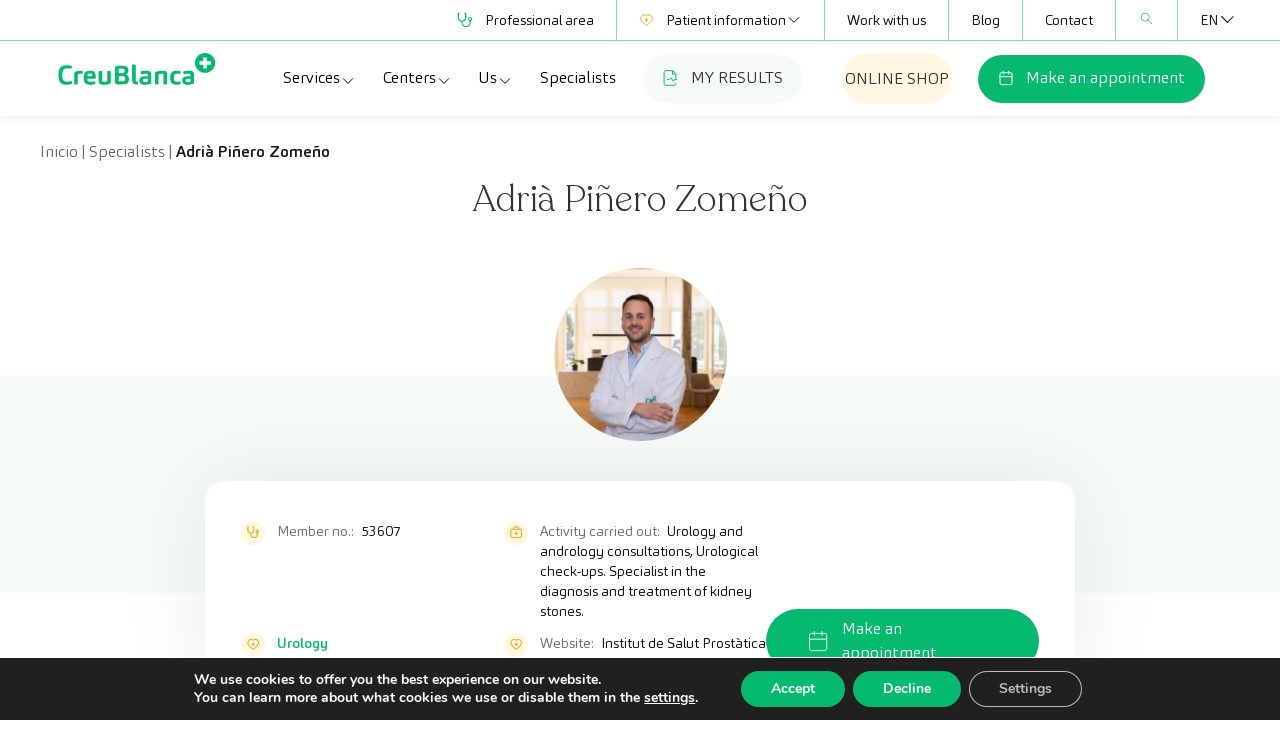

--- FILE ---
content_type: text/html; charset=UTF-8
request_url: https://creu-blanca.es/en/specialists/adria-pinero-zomeno/
body_size: 24255
content:
<!doctype html>
<html lang="en-US" prefix="og: https://ogp.me/ns#">
  <head>
    <meta charset="utf-8">
<script>
var gform;gform||(document.addEventListener("gform_main_scripts_loaded",function(){gform.scriptsLoaded=!0}),document.addEventListener("gform/theme/scripts_loaded",function(){gform.themeScriptsLoaded=!0}),window.addEventListener("DOMContentLoaded",function(){gform.domLoaded=!0}),gform={domLoaded:!1,scriptsLoaded:!1,themeScriptsLoaded:!1,isFormEditor:()=>"function"==typeof InitializeEditor,callIfLoaded:function(o){return!(!gform.domLoaded||!gform.scriptsLoaded||!gform.themeScriptsLoaded&&!gform.isFormEditor()||(gform.isFormEditor()&&console.warn("The use of gform.initializeOnLoaded() is deprecated in the form editor context and will be removed in Gravity Forms 3.1."),o(),0))},initializeOnLoaded:function(o){gform.callIfLoaded(o)||(document.addEventListener("gform_main_scripts_loaded",()=>{gform.scriptsLoaded=!0,gform.callIfLoaded(o)}),document.addEventListener("gform/theme/scripts_loaded",()=>{gform.themeScriptsLoaded=!0,gform.callIfLoaded(o)}),window.addEventListener("DOMContentLoaded",()=>{gform.domLoaded=!0,gform.callIfLoaded(o)}))},hooks:{action:{},filter:{}},addAction:function(o,r,e,t){gform.addHook("action",o,r,e,t)},addFilter:function(o,r,e,t){gform.addHook("filter",o,r,e,t)},doAction:function(o){gform.doHook("action",o,arguments)},applyFilters:function(o){return gform.doHook("filter",o,arguments)},removeAction:function(o,r){gform.removeHook("action",o,r)},removeFilter:function(o,r,e){gform.removeHook("filter",o,r,e)},addHook:function(o,r,e,t,n){null==gform.hooks[o][r]&&(gform.hooks[o][r]=[]);var d=gform.hooks[o][r];null==n&&(n=r+"_"+d.length),gform.hooks[o][r].push({tag:n,callable:e,priority:t=null==t?10:t})},doHook:function(r,o,e){var t;if(e=Array.prototype.slice.call(e,1),null!=gform.hooks[r][o]&&((o=gform.hooks[r][o]).sort(function(o,r){return o.priority-r.priority}),o.forEach(function(o){"function"!=typeof(t=o.callable)&&(t=window[t]),"action"==r?t.apply(null,e):e[0]=t.apply(null,e)})),"filter"==r)return e[0]},removeHook:function(o,r,t,n){var e;null!=gform.hooks[o][r]&&(e=(e=gform.hooks[o][r]).filter(function(o,r,e){return!!(null!=n&&n!=o.tag||null!=t&&t!=o.priority)}),gform.hooks[o][r]=e)}});
</script>

    <meta name="viewport" content="width=device-width, initial-scale=1">
    <link rel="alternate" hreflang="es" href="https://creu-blanca.es/equipo-medico/adria-pinero-zomeno/" />
<link rel="alternate" hreflang="ca" href="https://creu-blanca.es/ca/equip-medic/adria-pinero-zomeno/" />
<link rel="alternate" hreflang="en" href="https://creu-blanca.es/en/specialists/adria-pinero-zomeno/" />
<link rel="alternate" hreflang="x-default" href="https://creu-blanca.es/equipo-medico/adria-pinero-zomeno/" />

<!-- Search Engine Optimization by Rank Math - https://rankmath.com/ -->
<title>Adrià Piñero Zomeño - Creu Blanca</title>
<meta name="description" content="Meet Adrià Piñero Zomeño, member of the CreuBlanca medical team. Check their background and specialization, and easily book an appointment."/>
<meta name="robots" content="follow, index, max-image-preview:large"/>
<link rel="canonical" href="https://creu-blanca.es/en/specialists/adria-pinero-zomeno/" />
<meta property="og:locale" content="en_US" />
<meta property="og:type" content="article" />
<meta property="og:title" content="Francesc Serrallach Orejas" />
<meta property="og:description" content="Meet Adrià Piñero Zomeño, member of the CreuBlanca medical team. Check their background and specialization, and easily book an appointment." />
<meta property="og:url" content="https://creu-blanca.es/en/specialists/adria-pinero-zomeno/" />
<meta property="og:site_name" content="Creu Blanca" />
<meta property="og:updated_time" content="2024-12-12T14:27:21+01:00" />
<meta property="og:image" content="https://creu-blanca.es/wp-content/uploads/DSC05316-scaled-1.webp" />
<meta property="og:image:secure_url" content="https://creu-blanca.es/wp-content/uploads/DSC05316-scaled-1.webp" />
<meta property="og:image:width" content="768" />
<meta property="og:image:height" content="512" />
<meta property="og:image:alt" content="Adrià Piñero Zomeño" />
<meta property="og:image:type" content="image/jpeg" />
<meta name="twitter:card" content="summary_large_image" />
<meta name="twitter:title" content="Francesc Serrallach Orejas" />
<meta name="twitter:description" content="Meet Adrià Piñero Zomeño, member of the CreuBlanca medical team. Check their background and specialization, and easily book an appointment." />
<meta name="twitter:image" content="https://creu-blanca.es/wp-content/uploads/DSC05316-scaled-1.webp" />
<script type="application/ld+json" class="rank-math-schema">{"@context":"https://schema.org","@graph":[{"@type":["Person","Organization"],"@id":"https://creu-blanca.es/en/#person/","name":"creublanca"},{"@type":"WebSite","@id":"https://creu-blanca.es/en/#website/","url":"https://creu-blanca.es/en/","name":"Creu Blanca","alternateName":"CreuBlanca","publisher":{"@id":"https://creu-blanca.es/en/#person/"},"inLanguage":"en-US"},{"@type":"ImageObject","@id":"https://creu-blanca.es/wp-content/uploads/DSC05316-scaled-1.webp","url":"https://creu-blanca.es/wp-content/uploads/DSC05316-scaled-1.webp","width":"2100","height":"1400","inLanguage":"en-US"},{"@type":"BreadcrumbList","@id":"https://creu-blanca.es/en/specialists/adria-pinero-zomeno/#breadcrumb","itemListElement":[{"@type":"ListItem","position":"1","item":{"@id":"https://creu-blanca.es","name":"Home"}},{"@type":"ListItem","position":"2","item":{"@id":"https://creu-blanca.es/en/specialists/adria-pinero-zomeno/","name":"Adri\u00e0 Pi\u00f1ero Zome\u00f1o"}}]},{"@type":"WebPage","@id":"https://creu-blanca.es/en/specialists/adria-pinero-zomeno/#webpage","url":"https://creu-blanca.es/en/specialists/adria-pinero-zomeno/","name":"Adri\u00e0 Pi\u00f1ero Zome\u00f1o - Creu Blanca","datePublished":"2023-11-07T13:42:59+01:00","dateModified":"2024-12-12T14:27:21+01:00","isPartOf":{"@id":"https://creu-blanca.es/en/#website/"},"primaryImageOfPage":{"@id":"https://creu-blanca.es/wp-content/uploads/DSC05316-scaled-1.webp"},"inLanguage":"en-US","breadcrumb":{"@id":"https://creu-blanca.es/en/specialists/adria-pinero-zomeno/#breadcrumb"}},{"image":{"@id":"https://creu-blanca.es/wp-content/uploads/DSC05316-scaled-1.webp"},"@type":"Off","@id":"https://creu-blanca.es/en/specialists/adria-pinero-zomeno/#schema-560590","isPartOf":{"@id":"https://creu-blanca.es/en/specialists/adria-pinero-zomeno/#webpage"},"publisher":{"@id":"https://creu-blanca.es/en/#person/"},"inLanguage":"en-US","mainEntityOfPage":{"@id":"https://creu-blanca.es/en/specialists/adria-pinero-zomeno/#webpage"}}]}</script>
<!-- /Rank Math WordPress SEO plugin -->

<link rel="alternate" title="oEmbed (JSON)" type="application/json+oembed" href="https://creu-blanca.es/en/wp-json/oembed/1.0/embed?url=https%3A%2F%2Fcreu-blanca.es%2Fen%2Fspecialists%2Fadria-pinero-zomeno%2F" />
<link rel="alternate" title="oEmbed (XML)" type="text/xml+oembed" href="https://creu-blanca.es/en/wp-json/oembed/1.0/embed?url=https%3A%2F%2Fcreu-blanca.es%2Fen%2Fspecialists%2Fadria-pinero-zomeno%2F&#038;format=xml" />
<style id='wp-img-auto-sizes-contain-inline-css'>
img:is([sizes=auto i],[sizes^="auto," i]){contain-intrinsic-size:3000px 1500px}
/*# sourceURL=wp-img-auto-sizes-contain-inline-css */
</style>
<style id='wp-emoji-styles-inline-css'>

	img.wp-smiley, img.emoji {
		display: inline !important;
		border: none !important;
		box-shadow: none !important;
		height: 1em !important;
		width: 1em !important;
		margin: 0 0.07em !important;
		vertical-align: -0.1em !important;
		background: none !important;
		padding: 0 !important;
	}
/*# sourceURL=wp-emoji-styles-inline-css */
</style>
<link rel='stylesheet' id='wpml-legacy-dropdown-0-css' href='https://creu-blanca.es/wp-content/plugins/sitepress-multilingual-cms/templates/language-switchers/legacy-dropdown/style.min.css?ver=1' media='all' />
<link rel='stylesheet' id='app/0-css' href='https://creu-blanca.es/wp-content/themes/creublanca-new/public/app.8271dc.css' media='all' />
<link rel='stylesheet' id='basic_content/0-css' href='https://creu-blanca.es/wp-content/themes/creublanca-new/public/basic_content.208700.css' media='all' />
<link rel='stylesheet' id='moove_gdpr_frontend-css' href='https://creu-blanca.es/wp-content/plugins/gdpr-cookie-compliance/dist/styles/gdpr-main.css?ver=5.0.9' media='all' />
<style id='moove_gdpr_frontend-inline-css'>
#moove_gdpr_cookie_modal,#moove_gdpr_cookie_info_bar,.gdpr_cookie_settings_shortcode_content{font-family:&#039;Nunito&#039;,sans-serif}#moove_gdpr_save_popup_settings_button{background-color:#373737;color:#fff}#moove_gdpr_save_popup_settings_button:hover{background-color:#000}#moove_gdpr_cookie_info_bar .moove-gdpr-info-bar-container .moove-gdpr-info-bar-content a.mgbutton,#moove_gdpr_cookie_info_bar .moove-gdpr-info-bar-container .moove-gdpr-info-bar-content button.mgbutton{background-color:#05ba6e}#moove_gdpr_cookie_modal .moove-gdpr-modal-content .moove-gdpr-modal-footer-content .moove-gdpr-button-holder a.mgbutton,#moove_gdpr_cookie_modal .moove-gdpr-modal-content .moove-gdpr-modal-footer-content .moove-gdpr-button-holder button.mgbutton,.gdpr_cookie_settings_shortcode_content .gdpr-shr-button.button-green{background-color:#05ba6e;border-color:#05ba6e}#moove_gdpr_cookie_modal .moove-gdpr-modal-content .moove-gdpr-modal-footer-content .moove-gdpr-button-holder a.mgbutton:hover,#moove_gdpr_cookie_modal .moove-gdpr-modal-content .moove-gdpr-modal-footer-content .moove-gdpr-button-holder button.mgbutton:hover,.gdpr_cookie_settings_shortcode_content .gdpr-shr-button.button-green:hover{background-color:#fff;color:#05ba6e}#moove_gdpr_cookie_modal .moove-gdpr-modal-content .moove-gdpr-modal-close i,#moove_gdpr_cookie_modal .moove-gdpr-modal-content .moove-gdpr-modal-close span.gdpr-icon{background-color:#05ba6e;border:1px solid #05ba6e}#moove_gdpr_cookie_info_bar span.moove-gdpr-infobar-allow-all.focus-g,#moove_gdpr_cookie_info_bar span.moove-gdpr-infobar-allow-all:focus,#moove_gdpr_cookie_info_bar button.moove-gdpr-infobar-allow-all.focus-g,#moove_gdpr_cookie_info_bar button.moove-gdpr-infobar-allow-all:focus,#moove_gdpr_cookie_info_bar span.moove-gdpr-infobar-reject-btn.focus-g,#moove_gdpr_cookie_info_bar span.moove-gdpr-infobar-reject-btn:focus,#moove_gdpr_cookie_info_bar button.moove-gdpr-infobar-reject-btn.focus-g,#moove_gdpr_cookie_info_bar button.moove-gdpr-infobar-reject-btn:focus,#moove_gdpr_cookie_info_bar span.change-settings-button.focus-g,#moove_gdpr_cookie_info_bar span.change-settings-button:focus,#moove_gdpr_cookie_info_bar button.change-settings-button.focus-g,#moove_gdpr_cookie_info_bar button.change-settings-button:focus{-webkit-box-shadow:0 0 1px 3px #05ba6e;-moz-box-shadow:0 0 1px 3px #05ba6e;box-shadow:0 0 1px 3px #05ba6e}#moove_gdpr_cookie_modal .moove-gdpr-modal-content .moove-gdpr-modal-close i:hover,#moove_gdpr_cookie_modal .moove-gdpr-modal-content .moove-gdpr-modal-close span.gdpr-icon:hover,#moove_gdpr_cookie_info_bar span[data-href]>u.change-settings-button{color:#05ba6e}#moove_gdpr_cookie_modal .moove-gdpr-modal-content .moove-gdpr-modal-left-content #moove-gdpr-menu li.menu-item-selected a span.gdpr-icon,#moove_gdpr_cookie_modal .moove-gdpr-modal-content .moove-gdpr-modal-left-content #moove-gdpr-menu li.menu-item-selected button span.gdpr-icon{color:inherit}#moove_gdpr_cookie_modal .moove-gdpr-modal-content .moove-gdpr-modal-left-content #moove-gdpr-menu li a span.gdpr-icon,#moove_gdpr_cookie_modal .moove-gdpr-modal-content .moove-gdpr-modal-left-content #moove-gdpr-menu li button span.gdpr-icon{color:inherit}#moove_gdpr_cookie_modal .gdpr-acc-link{line-height:0;font-size:0;color:transparent;position:absolute}#moove_gdpr_cookie_modal .moove-gdpr-modal-content .moove-gdpr-modal-close:hover i,#moove_gdpr_cookie_modal .moove-gdpr-modal-content .moove-gdpr-modal-left-content #moove-gdpr-menu li a,#moove_gdpr_cookie_modal .moove-gdpr-modal-content .moove-gdpr-modal-left-content #moove-gdpr-menu li button,#moove_gdpr_cookie_modal .moove-gdpr-modal-content .moove-gdpr-modal-left-content #moove-gdpr-menu li button i,#moove_gdpr_cookie_modal .moove-gdpr-modal-content .moove-gdpr-modal-left-content #moove-gdpr-menu li a i,#moove_gdpr_cookie_modal .moove-gdpr-modal-content .moove-gdpr-tab-main .moove-gdpr-tab-main-content a:hover,#moove_gdpr_cookie_info_bar.moove-gdpr-dark-scheme .moove-gdpr-info-bar-container .moove-gdpr-info-bar-content a.mgbutton:hover,#moove_gdpr_cookie_info_bar.moove-gdpr-dark-scheme .moove-gdpr-info-bar-container .moove-gdpr-info-bar-content button.mgbutton:hover,#moove_gdpr_cookie_info_bar.moove-gdpr-dark-scheme .moove-gdpr-info-bar-container .moove-gdpr-info-bar-content a:hover,#moove_gdpr_cookie_info_bar.moove-gdpr-dark-scheme .moove-gdpr-info-bar-container .moove-gdpr-info-bar-content button:hover,#moove_gdpr_cookie_info_bar.moove-gdpr-dark-scheme .moove-gdpr-info-bar-container .moove-gdpr-info-bar-content span.change-settings-button:hover,#moove_gdpr_cookie_info_bar.moove-gdpr-dark-scheme .moove-gdpr-info-bar-container .moove-gdpr-info-bar-content button.change-settings-button:hover,#moove_gdpr_cookie_info_bar.moove-gdpr-dark-scheme .moove-gdpr-info-bar-container .moove-gdpr-info-bar-content u.change-settings-button:hover,#moove_gdpr_cookie_info_bar span[data-href]>u.change-settings-button,#moove_gdpr_cookie_info_bar.moove-gdpr-dark-scheme .moove-gdpr-info-bar-container .moove-gdpr-info-bar-content a.mgbutton.focus-g,#moove_gdpr_cookie_info_bar.moove-gdpr-dark-scheme .moove-gdpr-info-bar-container .moove-gdpr-info-bar-content button.mgbutton.focus-g,#moove_gdpr_cookie_info_bar.moove-gdpr-dark-scheme .moove-gdpr-info-bar-container .moove-gdpr-info-bar-content a.focus-g,#moove_gdpr_cookie_info_bar.moove-gdpr-dark-scheme .moove-gdpr-info-bar-container .moove-gdpr-info-bar-content button.focus-g,#moove_gdpr_cookie_info_bar.moove-gdpr-dark-scheme .moove-gdpr-info-bar-container .moove-gdpr-info-bar-content a.mgbutton:focus,#moove_gdpr_cookie_info_bar.moove-gdpr-dark-scheme .moove-gdpr-info-bar-container .moove-gdpr-info-bar-content button.mgbutton:focus,#moove_gdpr_cookie_info_bar.moove-gdpr-dark-scheme .moove-gdpr-info-bar-container .moove-gdpr-info-bar-content a:focus,#moove_gdpr_cookie_info_bar.moove-gdpr-dark-scheme .moove-gdpr-info-bar-container .moove-gdpr-info-bar-content button:focus,#moove_gdpr_cookie_info_bar.moove-gdpr-dark-scheme .moove-gdpr-info-bar-container .moove-gdpr-info-bar-content span.change-settings-button.focus-g,span.change-settings-button:focus,button.change-settings-button.focus-g,button.change-settings-button:focus,#moove_gdpr_cookie_info_bar.moove-gdpr-dark-scheme .moove-gdpr-info-bar-container .moove-gdpr-info-bar-content u.change-settings-button.focus-g,#moove_gdpr_cookie_info_bar.moove-gdpr-dark-scheme .moove-gdpr-info-bar-container .moove-gdpr-info-bar-content u.change-settings-button:focus{color:#05ba6e}#moove_gdpr_cookie_modal .moove-gdpr-branding.focus-g span,#moove_gdpr_cookie_modal .moove-gdpr-modal-content .moove-gdpr-tab-main a.focus-g,#moove_gdpr_cookie_modal .moove-gdpr-modal-content .moove-gdpr-tab-main .gdpr-cd-details-toggle.focus-g{color:#05ba6e}#moove_gdpr_cookie_modal.gdpr_lightbox-hide{display:none}
/*# sourceURL=moove_gdpr_frontend-inline-css */
</style>
<script id="wpml-cookie-js-extra">
var wpml_cookies = {"wp-wpml_current_language":{"value":"en","expires":1,"path":"/"}};
var wpml_cookies = {"wp-wpml_current_language":{"value":"en","expires":1,"path":"/"}};
//# sourceURL=wpml-cookie-js-extra
</script>
<script src="https://creu-blanca.es/wp-content/plugins/sitepress-multilingual-cms/res/js/cookies/language-cookie.js?ver=486900" id="wpml-cookie-js" defer data-wp-strategy="defer"></script>
<script src="https://creu-blanca.es/wp-content/plugins/sitepress-multilingual-cms/templates/language-switchers/legacy-dropdown/script.min.js?ver=1" id="wpml-legacy-dropdown-0-js"></script>
<script src="https://creu-blanca.es/wp-includes/js/jquery/jquery.min.js?ver=3.7.1" id="jquery-core-js"></script>
<script src="https://creu-blanca.es/wp-includes/js/jquery/jquery-migrate.min.js?ver=3.4.1" id="jquery-migrate-js"></script>
<link rel="https://api.w.org/" href="https://creu-blanca.es/en/wp-json/" /><link rel="alternate" title="JSON" type="application/json" href="https://creu-blanca.es/en/wp-json/wp/v2/specialists/15562" />
<link rel='shortlink' href='https://creu-blanca.es/en/?p=15562' />
<meta name="generator" content="WPML ver:4.8.6 stt:8,1,2;" />
<link rel="icon" href="https://creu-blanca.es/wp-content/uploads/favicon.png" sizes="32x32" />
<link rel="icon" href="https://creu-blanca.es/wp-content/uploads/favicon.png" sizes="192x192" />
<link rel="apple-touch-icon" href="https://creu-blanca.es/wp-content/uploads/favicon.png" />
<meta name="msapplication-TileImage" content="https://creu-blanca.es/wp-content/uploads/favicon.png" />
    <script>
    (function($) {
        $(document).on('facetwp-refresh', function() {
            if (! FWP.loaded) {
                FWP.setHash = function() { /* empty */ }
            }
        });
    })(jQuery);
    </script>
    		<style id="wp-custom-css">
			.swiper-slide .content a {
    background-color: #05ba6e;
    border-color: transparent;
    border-radius: 49px;
    border-width: 1px;
    color: #FFF;
    display: inline-flex
;
    font-weight: 300;
    gap: 10px;
    padding: .5rem 1.5rem;
    transition-duration: .3s;
}

.section-img-w-text > img{
	flex-shrink: 0;
}
.section-img-w-text .vjs-youtube {
	flex-shrink: 0;
}

:root :where(a:where(:not(.wp-element-button))) {
    text-decoration: none;
}		</style>
		        <!-- Preconexion recaptcha -->
    <link rel="preconnect" href="https://www.google.com/recaptcha/" crossorigin>
    <script defer data-domain="creu-blanca.es" src="https://plausible.creublanca.es/js/script.js"></script>
  <style id='wp-block-paragraph-inline-css'>
.is-small-text{font-size:.875em}.is-regular-text{font-size:1em}.is-large-text{font-size:2.25em}.is-larger-text{font-size:3em}.has-drop-cap:not(:focus):first-letter{float:left;font-size:8.4em;font-style:normal;font-weight:100;line-height:.68;margin:.05em .1em 0 0;text-transform:uppercase}body.rtl .has-drop-cap:not(:focus):first-letter{float:none;margin-left:.1em}p.has-drop-cap.has-background{overflow:hidden}:root :where(p.has-background){padding:1.25em 2.375em}:where(p.has-text-color:not(.has-link-color)) a{color:inherit}p.has-text-align-left[style*="writing-mode:vertical-lr"],p.has-text-align-right[style*="writing-mode:vertical-rl"]{rotate:180deg}
/*# sourceURL=https://creu-blanca.es/wp-includes/blocks/paragraph/style.min.css */
</style>
<style id='global-styles-inline-css'>
:root{--wp--preset--aspect-ratio--square: 1;--wp--preset--aspect-ratio--4-3: 4/3;--wp--preset--aspect-ratio--3-4: 3/4;--wp--preset--aspect-ratio--3-2: 3/2;--wp--preset--aspect-ratio--2-3: 2/3;--wp--preset--aspect-ratio--16-9: 16/9;--wp--preset--aspect-ratio--9-16: 9/16;--wp--preset--color--black: #000000;--wp--preset--color--cyan-bluish-gray: #abb8c3;--wp--preset--color--white: #ffffff;--wp--preset--color--pale-pink: #f78da7;--wp--preset--color--vivid-red: #cf2e2e;--wp--preset--color--luminous-vivid-orange: #ff6900;--wp--preset--color--luminous-vivid-amber: #fcb900;--wp--preset--color--light-green-cyan: #7bdcb5;--wp--preset--color--vivid-green-cyan: #00d084;--wp--preset--color--pale-cyan-blue: #8ed1fc;--wp--preset--color--vivid-cyan-blue: #0693e3;--wp--preset--color--vivid-purple: #9b51e0;--wp--preset--color--primary: #525ddc;--wp--preset--gradient--vivid-cyan-blue-to-vivid-purple: linear-gradient(135deg,rgb(6,147,227) 0%,rgb(155,81,224) 100%);--wp--preset--gradient--light-green-cyan-to-vivid-green-cyan: linear-gradient(135deg,rgb(122,220,180) 0%,rgb(0,208,130) 100%);--wp--preset--gradient--luminous-vivid-amber-to-luminous-vivid-orange: linear-gradient(135deg,rgb(252,185,0) 0%,rgb(255,105,0) 100%);--wp--preset--gradient--luminous-vivid-orange-to-vivid-red: linear-gradient(135deg,rgb(255,105,0) 0%,rgb(207,46,46) 100%);--wp--preset--gradient--very-light-gray-to-cyan-bluish-gray: linear-gradient(135deg,rgb(238,238,238) 0%,rgb(169,184,195) 100%);--wp--preset--gradient--cool-to-warm-spectrum: linear-gradient(135deg,rgb(74,234,220) 0%,rgb(151,120,209) 20%,rgb(207,42,186) 40%,rgb(238,44,130) 60%,rgb(251,105,98) 80%,rgb(254,248,76) 100%);--wp--preset--gradient--blush-light-purple: linear-gradient(135deg,rgb(255,206,236) 0%,rgb(152,150,240) 100%);--wp--preset--gradient--blush-bordeaux: linear-gradient(135deg,rgb(254,205,165) 0%,rgb(254,45,45) 50%,rgb(107,0,62) 100%);--wp--preset--gradient--luminous-dusk: linear-gradient(135deg,rgb(255,203,112) 0%,rgb(199,81,192) 50%,rgb(65,88,208) 100%);--wp--preset--gradient--pale-ocean: linear-gradient(135deg,rgb(255,245,203) 0%,rgb(182,227,212) 50%,rgb(51,167,181) 100%);--wp--preset--gradient--electric-grass: linear-gradient(135deg,rgb(202,248,128) 0%,rgb(113,206,126) 100%);--wp--preset--gradient--midnight: linear-gradient(135deg,rgb(2,3,129) 0%,rgb(40,116,252) 100%);--wp--preset--font-size--small: 13px;--wp--preset--font-size--medium: 20px;--wp--preset--font-size--large: 36px;--wp--preset--font-size--x-large: 42px;--wp--preset--spacing--20: 0.44rem;--wp--preset--spacing--30: 0.67rem;--wp--preset--spacing--40: 1rem;--wp--preset--spacing--50: 1.5rem;--wp--preset--spacing--60: 2.25rem;--wp--preset--spacing--70: 3.38rem;--wp--preset--spacing--80: 5.06rem;--wp--preset--shadow--natural: 6px 6px 9px rgba(0, 0, 0, 0.2);--wp--preset--shadow--deep: 12px 12px 50px rgba(0, 0, 0, 0.4);--wp--preset--shadow--sharp: 6px 6px 0px rgba(0, 0, 0, 0.2);--wp--preset--shadow--outlined: 6px 6px 0px -3px rgb(255, 255, 255), 6px 6px rgb(0, 0, 0);--wp--preset--shadow--crisp: 6px 6px 0px rgb(0, 0, 0);}:where(body) { margin: 0; }.wp-site-blocks > .alignleft { float: left; margin-right: 2em; }.wp-site-blocks > .alignright { float: right; margin-left: 2em; }.wp-site-blocks > .aligncenter { justify-content: center; margin-left: auto; margin-right: auto; }:where(.is-layout-flex){gap: 0.5em;}:where(.is-layout-grid){gap: 0.5em;}.is-layout-flow > .alignleft{float: left;margin-inline-start: 0;margin-inline-end: 2em;}.is-layout-flow > .alignright{float: right;margin-inline-start: 2em;margin-inline-end: 0;}.is-layout-flow > .aligncenter{margin-left: auto !important;margin-right: auto !important;}.is-layout-constrained > .alignleft{float: left;margin-inline-start: 0;margin-inline-end: 2em;}.is-layout-constrained > .alignright{float: right;margin-inline-start: 2em;margin-inline-end: 0;}.is-layout-constrained > .aligncenter{margin-left: auto !important;margin-right: auto !important;}.is-layout-constrained > :where(:not(.alignleft):not(.alignright):not(.alignfull)){margin-left: auto !important;margin-right: auto !important;}body .is-layout-flex{display: flex;}.is-layout-flex{flex-wrap: wrap;align-items: center;}.is-layout-flex > :is(*, div){margin: 0;}body .is-layout-grid{display: grid;}.is-layout-grid > :is(*, div){margin: 0;}body{padding-top: 0px;padding-right: 0px;padding-bottom: 0px;padding-left: 0px;}a:where(:not(.wp-element-button)){text-decoration: underline;}:root :where(.wp-element-button, .wp-block-button__link){background-color: #32373c;border-width: 0;color: #fff;font-family: inherit;font-size: inherit;font-style: inherit;font-weight: inherit;letter-spacing: inherit;line-height: inherit;padding-top: calc(0.667em + 2px);padding-right: calc(1.333em + 2px);padding-bottom: calc(0.667em + 2px);padding-left: calc(1.333em + 2px);text-decoration: none;text-transform: inherit;}.has-black-color{color: var(--wp--preset--color--black) !important;}.has-cyan-bluish-gray-color{color: var(--wp--preset--color--cyan-bluish-gray) !important;}.has-white-color{color: var(--wp--preset--color--white) !important;}.has-pale-pink-color{color: var(--wp--preset--color--pale-pink) !important;}.has-vivid-red-color{color: var(--wp--preset--color--vivid-red) !important;}.has-luminous-vivid-orange-color{color: var(--wp--preset--color--luminous-vivid-orange) !important;}.has-luminous-vivid-amber-color{color: var(--wp--preset--color--luminous-vivid-amber) !important;}.has-light-green-cyan-color{color: var(--wp--preset--color--light-green-cyan) !important;}.has-vivid-green-cyan-color{color: var(--wp--preset--color--vivid-green-cyan) !important;}.has-pale-cyan-blue-color{color: var(--wp--preset--color--pale-cyan-blue) !important;}.has-vivid-cyan-blue-color{color: var(--wp--preset--color--vivid-cyan-blue) !important;}.has-vivid-purple-color{color: var(--wp--preset--color--vivid-purple) !important;}.has-primary-color{color: var(--wp--preset--color--primary) !important;}.has-black-background-color{background-color: var(--wp--preset--color--black) !important;}.has-cyan-bluish-gray-background-color{background-color: var(--wp--preset--color--cyan-bluish-gray) !important;}.has-white-background-color{background-color: var(--wp--preset--color--white) !important;}.has-pale-pink-background-color{background-color: var(--wp--preset--color--pale-pink) !important;}.has-vivid-red-background-color{background-color: var(--wp--preset--color--vivid-red) !important;}.has-luminous-vivid-orange-background-color{background-color: var(--wp--preset--color--luminous-vivid-orange) !important;}.has-luminous-vivid-amber-background-color{background-color: var(--wp--preset--color--luminous-vivid-amber) !important;}.has-light-green-cyan-background-color{background-color: var(--wp--preset--color--light-green-cyan) !important;}.has-vivid-green-cyan-background-color{background-color: var(--wp--preset--color--vivid-green-cyan) !important;}.has-pale-cyan-blue-background-color{background-color: var(--wp--preset--color--pale-cyan-blue) !important;}.has-vivid-cyan-blue-background-color{background-color: var(--wp--preset--color--vivid-cyan-blue) !important;}.has-vivid-purple-background-color{background-color: var(--wp--preset--color--vivid-purple) !important;}.has-primary-background-color{background-color: var(--wp--preset--color--primary) !important;}.has-black-border-color{border-color: var(--wp--preset--color--black) !important;}.has-cyan-bluish-gray-border-color{border-color: var(--wp--preset--color--cyan-bluish-gray) !important;}.has-white-border-color{border-color: var(--wp--preset--color--white) !important;}.has-pale-pink-border-color{border-color: var(--wp--preset--color--pale-pink) !important;}.has-vivid-red-border-color{border-color: var(--wp--preset--color--vivid-red) !important;}.has-luminous-vivid-orange-border-color{border-color: var(--wp--preset--color--luminous-vivid-orange) !important;}.has-luminous-vivid-amber-border-color{border-color: var(--wp--preset--color--luminous-vivid-amber) !important;}.has-light-green-cyan-border-color{border-color: var(--wp--preset--color--light-green-cyan) !important;}.has-vivid-green-cyan-border-color{border-color: var(--wp--preset--color--vivid-green-cyan) !important;}.has-pale-cyan-blue-border-color{border-color: var(--wp--preset--color--pale-cyan-blue) !important;}.has-vivid-cyan-blue-border-color{border-color: var(--wp--preset--color--vivid-cyan-blue) !important;}.has-vivid-purple-border-color{border-color: var(--wp--preset--color--vivid-purple) !important;}.has-primary-border-color{border-color: var(--wp--preset--color--primary) !important;}.has-vivid-cyan-blue-to-vivid-purple-gradient-background{background: var(--wp--preset--gradient--vivid-cyan-blue-to-vivid-purple) !important;}.has-light-green-cyan-to-vivid-green-cyan-gradient-background{background: var(--wp--preset--gradient--light-green-cyan-to-vivid-green-cyan) !important;}.has-luminous-vivid-amber-to-luminous-vivid-orange-gradient-background{background: var(--wp--preset--gradient--luminous-vivid-amber-to-luminous-vivid-orange) !important;}.has-luminous-vivid-orange-to-vivid-red-gradient-background{background: var(--wp--preset--gradient--luminous-vivid-orange-to-vivid-red) !important;}.has-very-light-gray-to-cyan-bluish-gray-gradient-background{background: var(--wp--preset--gradient--very-light-gray-to-cyan-bluish-gray) !important;}.has-cool-to-warm-spectrum-gradient-background{background: var(--wp--preset--gradient--cool-to-warm-spectrum) !important;}.has-blush-light-purple-gradient-background{background: var(--wp--preset--gradient--blush-light-purple) !important;}.has-blush-bordeaux-gradient-background{background: var(--wp--preset--gradient--blush-bordeaux) !important;}.has-luminous-dusk-gradient-background{background: var(--wp--preset--gradient--luminous-dusk) !important;}.has-pale-ocean-gradient-background{background: var(--wp--preset--gradient--pale-ocean) !important;}.has-electric-grass-gradient-background{background: var(--wp--preset--gradient--electric-grass) !important;}.has-midnight-gradient-background{background: var(--wp--preset--gradient--midnight) !important;}.has-small-font-size{font-size: var(--wp--preset--font-size--small) !important;}.has-medium-font-size{font-size: var(--wp--preset--font-size--medium) !important;}.has-large-font-size{font-size: var(--wp--preset--font-size--large) !important;}.has-x-large-font-size{font-size: var(--wp--preset--font-size--x-large) !important;}
/*# sourceURL=global-styles-inline-css */
</style>
<link rel='stylesheet' id='gform_basic-css' href='https://creu-blanca.es/wp-content/plugins/gravityforms/assets/css/dist/basic.min.css?ver=2.9.25' media='all' />
<link rel='stylesheet' id='gform_theme_components-css' href='https://creu-blanca.es/wp-content/plugins/gravityforms/assets/css/dist/theme-components.min.css?ver=2.9.25' media='all' />
<link rel='stylesheet' id='gform_theme-css' href='https://creu-blanca.es/wp-content/plugins/gravityforms/assets/css/dist/theme.min.css?ver=2.9.25' media='all' />
</head>

  <body class="wp-singular specialists-template-default single single-specialists postid-15562 wp-embed-responsive wp-theme-creublanca-new adria-pinero-zomeno">
        
    <div id="app">
      <a class="sr-only focus:not-sr-only" href="#main">
  Skip to content
</a>

<header class="header-wrapper  header-r ">
    <section class="top-nav">
      <div class="container">
        <nav class="nav-wrapper"><ul id="menu-top-navigation-en" class="top-navigation"><li id="menu-item-8309" class="menu-item icon"><a href="https://portal.creublanca.es/p/IcbMenu/"><img src="https://creu-blanca.es/wp-content/uploads/Medical-equipment.svg" alt="Medical equipment" class="icon"><img src="https://creu-blanca.es/wp-content/uploads/Medical-equipment-1.svg" alt="Medical equipment" class="icon-hover">Professional area</a></li>
<li id="menu-item-8310" class="menu-item parent icon"><a href="#"><img src="https://creu-blanca.es/wp-content/uploads/icon-info-paciente.svg" alt="icon-info-paciente" class="icon"><img src="https://creu-blanca.es/wp-content/uploads/icon-info-paciente-hover.svg" alt="icon-info-paciente-hover" class="icon-hover">Patient information<svg style="display: inline-block;" width="16" height="16" viewBox="0 0 16 16" fill="none" xmlns="http://www.w3.org/2000/svg">
				<path d="M12.6663 5.66675L7.99967 10.3334L3.33301 5.66675" stroke="white" stroke-linecap="round" stroke-linejoin="round"/>
				</svg></a>
<ul class="sub-menu">
	<li id="menu-item-8311" class="menu-item"><a href="https://creu-blanca.es/en/mutual-societies/">Mutual Societies</a></li>
	<li id="menu-item-8312" class="menu-item"><a href="https://creu-blanca.es/en/test-information/">Test information</a></li>
	<li id="menu-item-8313" class="menu-item"><a href="https://creu-blanca.es/en/club-creublanca/">Club CreuBlanca</a></li>
</ul>
</li>
<li id="menu-item-8314" class="menu-item"><a href="https://creu-blanca.es/en/work-with-us/">Work with us</a></li>
<li id="menu-item-8315" class="menu-item"><a href="https://creu-blanca.es/en/news/">Blog</a></li>
<li id="menu-item-8316" class="menu-item"><a href="https://creu-blanca.es/en/contact/">Contact</a></li>
<li id="menu-item-8317" class="menu-item icon search-button search-form"><img src="https://creu-blanca.es/wp-content/uploads/ico-search.svg" alt="ico-search" class="icon"><img src="https://creu-blanca.es/wp-content/uploads/ico-search-green.svg" alt="ico-search-green" class="icon-hover"><form role="search" method="get" action="https://creu-blanca.es/en/">
			<input type="search" placeholder="Search" value="" name="s">
			<input type="submit" value="">
			<?xml version="1.0" encoding="UTF-8"?> <svg xmlns="http://www.w3.org/2000/svg" width="17" height="17" viewBox="0 0 17 17" fill="none"><path fill-rule="evenodd" clip-rule="evenodd" d="M9.87205 9.87229C10.0022 9.74211 10.2133 9.74211 10.3434 9.87229L14.0687 13.5975C14.1989 13.7277 14.1989 13.9388 14.0687 14.069C13.9385 14.1991 13.7275 14.1991 13.5973 14.069L9.87205 10.3437C9.74187 10.2135 9.74187 10.0025 9.87205 9.87229Z" fill="#05BA6E"></path><path fill-rule="evenodd" clip-rule="evenodd" d="M2.83301 7.16659C2.83301 4.77335 4.77311 2.83325 7.16634 2.83325C9.55958 2.83325 11.4997 4.77335 11.4997 7.16659C11.4997 9.55982 9.55958 11.4999 7.16634 11.4999C4.77311 11.4999 2.83301 9.55982 2.83301 7.16659ZM7.16634 3.49992C5.1413 3.49992 3.49967 5.14154 3.49967 7.16659C3.49967 9.19163 5.1413 10.8333 7.16634 10.8333C9.19139 10.8333 10.833 9.19163 10.833 7.16659C10.833 5.14154 9.19139 3.49992 7.16634 3.49992Z" fill="#05BA6E"></path></svg> 
		  </form></li>
<li id="menu-item-8318" class="menu-item lang-switcher">
<div
	 class="wpml-ls-statics-shortcode_actions wpml-ls wpml-ls-legacy-dropdown js-wpml-ls-legacy-dropdown">
	<ul role="menu">

		<li role="none" tabindex="0" class="wpml-ls-slot-shortcode_actions wpml-ls-item wpml-ls-item-en wpml-ls-current-language wpml-ls-last-item wpml-ls-item-legacy-dropdown">
			<a href="#" class="js-wpml-ls-item-toggle wpml-ls-item-toggle" role="menuitem" title="Switch to EN(EN)">
                <span class="wpml-ls-native" role="menuitem">EN</span></a>

			<ul class="wpml-ls-sub-menu" role="menu">
				
					<li class="wpml-ls-slot-shortcode_actions wpml-ls-item wpml-ls-item-es wpml-ls-first-item" role="none">
						<a href="https://creu-blanca.es/equipo-medico/adria-pinero-zomeno/" class="wpml-ls-link" role="menuitem" aria-label="Switch to ES(ES)" title="Switch to ES(ES)">
                            <span class="wpml-ls-native" lang="es">ES</span></a>
					</li>

				
					<li class="wpml-ls-slot-shortcode_actions wpml-ls-item wpml-ls-item-ca" role="none">
						<a href="https://creu-blanca.es/ca/equip-medic/adria-pinero-zomeno/" class="wpml-ls-link" role="menuitem" aria-label="Switch to CA(CA)" title="Switch to CA(CA)">
                            <span class="wpml-ls-native" lang="ca">CA</span></a>
					</li>

							</ul>

		</li>

	</ul>
</div>
</li>
</ul></nav>
      </div>
    </section>
    <section class="main-nav">
      <div class="container">
        <div class="relative flex main-nav-wrapper">
          <a href="https://creu-blanca.es/en/">
            <img data-sticky="false" src="https://creu-blanca.es/wp-content/uploads/logo_creublanca_white.svg" alt="logo_creublanca_white">
            <img data-sticky="true" src="https://creu-blanca.es/wp-content/uploads/LogoCreuBlanca.svg" alt="LogoCreuBlanca">
          </a>
          <div class="nav-primary">
            <nav class="nav-wrapper"><ul id="menu-primary-navigation-en" class="primary-navigation"><li id="menu-item-8340" class="menu-item parent"><a href="https://creu-blanca.es/en/specialties/">Services<svg style="display: inline-block;" width="16" height="16" viewBox="0 0 16 16" fill="none" xmlns="http://www.w3.org/2000/svg">
				<path d="M12.6663 5.66675L7.99967 10.3334L3.33301 5.66675" stroke="white" stroke-linecap="round" stroke-linejoin="round"/>
				</svg></a>
<ul class="sub-menu">
	<li id="menu-item-8341" class="menu-item"><a href="https://creu-blanca.es/en/specialties/">Specialties</a></li>
	<li id="menu-item-8342" class="menu-item"><a href="https://creu-blanca.es/en/diagnostic-tests/">Diagnostic tests</a></li>
	<li id="menu-item-8344" class="menu-item"><a href="https://creu-blanca.es/en/medical-check-ups/">Medical check-ups</a></li>
	<li id="menu-item-17453" class="menu-item"><a href="https://creu-blanca.es/en/specialized-units/">Specialized units</a></li>
</ul>
</li>
<li id="menu-item-8345" class="menu-item parent"><a href="https://creu-blanca.es/en/centers/">Centers<svg style="display: inline-block;" width="16" height="16" viewBox="0 0 16 16" fill="none" xmlns="http://www.w3.org/2000/svg">
				<path d="M12.6663 5.66675L7.99967 10.3334L3.33301 5.66675" stroke="white" stroke-linecap="round" stroke-linejoin="round"/>
				</svg></a>
<ul class="sub-menu">
	<li id="menu-item-10245" class="menu-item"><a href="https://creu-blanca.es/en/centers/clinica-creublanca/">Clinic CreuBlanca</a></li>
	<li id="menu-item-10244" class="menu-item"><a href="https://creu-blanca.es/en/centers/creublanca-tarradellas/">CreuBlanca Tarradellas</a></li>
	<li id="menu-item-10243" class="menu-item"><a href="https://creu-blanca.es/en/centers/diagnosis-medica/">Diagnosis Médica</a></li>
	<li id="menu-item-10246" class="menu-item"><a href="https://creu-blanca.es/en/centers/creublanca-pelayo/">CreuBlanca Pelayo</a></li>
	<li id="menu-item-15065" class="menu-item"><a href="https://creu-blanca.es/en/centers/creublanca-maresme-hospital/">CreuBlanca Maresme Hospital</a></li>
	<li id="menu-item-10247" class="menu-item"><a href="https://creu-blanca.es/">Centers Aragón</a></li>
</ul>
</li>
<li id="menu-item-8353" class="menu-item parent"><a href="https://creu-blanca.es/en/who-we-are/">Us<svg style="display: inline-block;" width="16" height="16" viewBox="0 0 16 16" fill="none" xmlns="http://www.w3.org/2000/svg">
				<path d="M12.6663 5.66675L7.99967 10.3334L3.33301 5.66675" stroke="white" stroke-linecap="round" stroke-linejoin="round"/>
				</svg></a>
<ul class="sub-menu">
	<li id="menu-item-8354" class="menu-item"><a href="https://creu-blanca.es/en/who-we-are/">Who we are</a></li>
	<li id="menu-item-8355" class="menu-item"><a href="https://creu-blanca.es/en/work-with-us/">Work with us</a></li>
	<li id="menu-item-8356" class="menu-item"><a href="https://creu-blanca.es/en/news/">Blog</a></li>
	<li id="menu-item-15780" class="menu-item"><a href="https://creu-blanca.es/en/creublanca-for-businesses/">CreuBlanca for Businesses</a></li>
	<li id="menu-item-8357" class="menu-item"><a href="https://creu-blanca.es/en/frequently-asked-questions/">Frequently asked questions</a></li>
</ul>
</li>
<li id="menu-item-8400" class="menu-item"><a href="https://creu-blanca.es/en/specialists/">Specialists</a></li>
<li id="menu-item-8358" class="menu-item icon button--secondary"><a href="https://portal.creublanca.es/resultados/"><img src="https://creu-blanca.es/wp-content/uploads/icon-medical-file-1.svg" alt="icon-medical-file" class="icon"><img src="https://creu-blanca.es/wp-content/uploads/icon-medical-file.svg" alt="icon-medical-file" class="icon-hover">MY RESULTS</a></li>
<li id="menu-item-14894" class="menu-item button-third"><a href="https://portal.creublanca.es/en/web/store/">ONLINE SHOP</a></li>
<li id="menu-item-8359" class="menu-item icon button"><a href="https://citamedica.creublanca.es/citamedica/"><img src="https://creu-blanca.es/wp-content/uploads/ico-calendar.svg" alt="ico-calendar" class="icon"><img src="https://creu-blanca.es/wp-content/uploads/ico-calendar-green.svg" alt="ico-calendar-green" class="icon-hover">Make an appointment</a></li>
</ul></nav>
          </div>
        </div>
      </div>
    </section>
    <section class="nav-primary-mobile">
      <div id="nav-primary-burguer">
        <div class="inner">
          <span></span>
          <span></span>
          <span></span>
        </div>
      </div>
      <a class="logo" href="https://creu-blanca.es/en/">
        <img data-sticky="false" src="https://creu-blanca.es/wp-content/uploads/logo_creublanca_white.svg" alt="logo_creublanca_white">
        <img data-sticky="true" src="https://creu-blanca.es/wp-content/uploads/LogoCreuBlanca.svg" alt="LogoCreuBlanca">
      </a>
      <nav>
        <ul id="menu-primary-navigation-mobile-en" class="primary-navigation-mobile"><li id="menu-item-8388" class="menu-item parent"><a>Services<svg style="display: inline-block;" width="16" height="16" viewBox="0 0 16 16" fill="none" xmlns="http://www.w3.org/2000/svg">
				<path d="M12.6663 5.66675L7.99967 10.3334L3.33301 5.66675" stroke="white" stroke-linecap="round" stroke-linejoin="round"/>
				</svg></a>
<ul class="sub-menu">
	<li id="menu-item-8389" class="menu-item"><a href="https://creu-blanca.es/en/specialties/">Specialties</a></li>
	<li id="menu-item-8390" class="menu-item"><a href="https://creu-blanca.es/en/diagnostic-tests/">Diagnostic tests</a></li>
	<li id="menu-item-8392" class="menu-item"><a href="https://creu-blanca.es/en/medical-check-ups/">Medical check-ups</a></li>
	<li id="menu-item-17454" class="menu-item"><a href="https://creu-blanca.es/en/specialized-units/">Specialized units</a></li>
</ul>
</li>
<li id="menu-item-8393" class="menu-item parent"><a>Centers<svg style="display: inline-block;" width="16" height="16" viewBox="0 0 16 16" fill="none" xmlns="http://www.w3.org/2000/svg">
				<path d="M12.6663 5.66675L7.99967 10.3334L3.33301 5.66675" stroke="white" stroke-linecap="round" stroke-linejoin="round"/>
				</svg></a>
<ul class="sub-menu">
	<li id="menu-item-10276" class="menu-item"><a href="https://creu-blanca.es/en/centers/creublanca-pelayo/">CreuBlanca Pelayo</a></li>
	<li id="menu-item-10275" class="menu-item"><a href="https://creu-blanca.es/en/centers/clinica-creublanca/">Clinic CreuBlanca</a></li>
	<li id="menu-item-10274" class="menu-item"><a href="https://creu-blanca.es/en/centers/creublanca-tarradellas/">CreuBlanca Tarradellas</a></li>
	<li id="menu-item-10273" class="menu-item"><a href="https://creu-blanca.es/en/centers/diagnosis-medica/">Diagnosis Médica</a></li>
	<li id="menu-item-15064" class="menu-item"><a href="https://creu-blanca.es/en/centers/creublanca-maresme-hospital/">CreuBlanca Maresme Hospital</a></li>
	<li id="menu-item-10271" class="menu-item"><a href="https://www.paracelsosagasta.es/en/">Centers Aragón</a></li>
</ul>
</li>
<li id="menu-item-8401" class="menu-item parent"><a>Us<svg style="display: inline-block;" width="16" height="16" viewBox="0 0 16 16" fill="none" xmlns="http://www.w3.org/2000/svg">
				<path d="M12.6663 5.66675L7.99967 10.3334L3.33301 5.66675" stroke="white" stroke-linecap="round" stroke-linejoin="round"/>
				</svg></a>
<ul class="sub-menu">
	<li id="menu-item-8402" class="menu-item"><a href="https://creu-blanca.es/en/who-we-are/">Who we are</a></li>
	<li id="menu-item-8403" class="menu-item"><a href="https://creu-blanca.es/en/work-with-us/">Work with us</a></li>
	<li id="menu-item-8405" class="menu-item"><a href="https://creu-blanca.es/en/news/">Blog</a></li>
	<li id="menu-item-15781" class="menu-item"><a href="https://creu-blanca.es/en/creublanca-for-businesses/">CreuBlanca for Businesses</a></li>
	<li id="menu-item-8404" class="menu-item"><a href="https://creu-blanca.es/en/frequently-asked-questions/">Frequently asked questions</a></li>
</ul>
</li>
<li class="menu-item"><a href="https://creu-blanca.es/en/specialists/">Specialists</a></li>
<li id="menu-item-8410" class="menu-item icon"><a href="https://portal.creublanca.es/resultados/"><img src="https://creu-blanca.es/wp-content/uploads/ico-heart-rate-green.svg" alt="ico-heart-rate-green" class="icon"><img src="https://creu-blanca.es/wp-content/uploads/ico-heart-rate-green.svg" alt="ico-heart-rate-green" class="icon-hover">My results</a></li>
<li id="menu-item-8411" class="menu-item icon"><a href="https://portal.creublanca.es/p/IcbMenu/"><img src="https://creu-blanca.es/wp-content/uploads/ico-user-bg.svg" alt="ico-user-bg" class="icon"><img src="https://creu-blanca.es/wp-content/uploads/ico-user-bg.svg" alt="ico-user-bg" class="icon-hover">Professional area</a></li>
<li id="menu-item-14893" class="menu-item icon"><a href="https://portal.creublanca.es/en/web/store/"><img src="https://creu-blanca.es/wp-content/uploads/shop.svg" alt="shop" class="icon"><img src="https://creu-blanca.es/wp-content/uploads/shop.svg" alt="shop" class="icon-hover">Online Shop</a></li>
<li id="menu-item-8413" class="menu-item icon search-form"><img src="https://creu-blanca.es/wp-content/uploads/ico-search-green.svg" alt="ico-search-green" class="icon"><img src="https://creu-blanca.es/wp-content/uploads/ico-search-green.svg" alt="ico-search-green" class="icon-hover"><form role="search" method="get" action="https://creu-blanca.es/en/">
			<input type="search" placeholder="Search" value="" name="s">
			<input type="submit" value="">
			<?xml version="1.0" encoding="UTF-8"?> <svg xmlns="http://www.w3.org/2000/svg" width="17" height="17" viewBox="0 0 17 17" fill="none"><path fill-rule="evenodd" clip-rule="evenodd" d="M9.87205 9.87229C10.0022 9.74211 10.2133 9.74211 10.3434 9.87229L14.0687 13.5975C14.1989 13.7277 14.1989 13.9388 14.0687 14.069C13.9385 14.1991 13.7275 14.1991 13.5973 14.069L9.87205 10.3437C9.74187 10.2135 9.74187 10.0025 9.87205 9.87229Z" fill="#05BA6E"></path><path fill-rule="evenodd" clip-rule="evenodd" d="M2.83301 7.16659C2.83301 4.77335 4.77311 2.83325 7.16634 2.83325C9.55958 2.83325 11.4997 4.77335 11.4997 7.16659C11.4997 9.55982 9.55958 11.4999 7.16634 11.4999C4.77311 11.4999 2.83301 9.55982 2.83301 7.16659ZM7.16634 3.49992C5.1413 3.49992 3.49967 5.14154 3.49967 7.16659C3.49967 9.19163 5.1413 10.8333 7.16634 10.8333C9.19139 10.8333 10.833 9.19163 10.833 7.16659C10.833 5.14154 9.19139 3.49992 7.16634 3.49992Z" fill="#05BA6E"></path></svg> 
		  </form></li>
<li id="menu-item-8414" class="menu-item lang-switcher">
<div
	 class="wpml-ls-statics-shortcode_actions wpml-ls wpml-ls-legacy-dropdown js-wpml-ls-legacy-dropdown">
	<ul role="menu">

		<li role="none" tabindex="0" class="wpml-ls-slot-shortcode_actions wpml-ls-item wpml-ls-item-en wpml-ls-current-language wpml-ls-last-item wpml-ls-item-legacy-dropdown">
			<a href="#" class="js-wpml-ls-item-toggle wpml-ls-item-toggle" role="menuitem" title="Switch to EN(EN)">
                <span class="wpml-ls-native" role="menuitem">EN</span></a>

			<ul class="wpml-ls-sub-menu" role="menu">
				
					<li class="wpml-ls-slot-shortcode_actions wpml-ls-item wpml-ls-item-es wpml-ls-first-item" role="none">
						<a href="https://creu-blanca.es/equipo-medico/adria-pinero-zomeno/" class="wpml-ls-link" role="menuitem" aria-label="Switch to ES(ES)" title="Switch to ES(ES)">
                            <span class="wpml-ls-native" lang="es">ES</span></a>
					</li>

				
					<li class="wpml-ls-slot-shortcode_actions wpml-ls-item wpml-ls-item-ca" role="none">
						<a href="https://creu-blanca.es/ca/equip-medic/adria-pinero-zomeno/" class="wpml-ls-link" role="menuitem" aria-label="Switch to CA(CA)" title="Switch to CA(CA)">
                            <span class="wpml-ls-native" lang="ca">CA</span></a>
					</li>

							</ul>

		</li>

	</ul>
</div>
</li>
</ul>
      </nav>
              <div class="button-mobile">
                                <a href="https://citamedica.creublanca.es/citamedica/" target="_blank"><svg width="28" height="28" viewBox="0 0 28 28" fill="none" xmlns="http://www.w3.org/2000/svg">
<path d="M21.9714 5.15625H6.38271C5.1528 5.15625 4.15576 6.15329 4.15576 7.3832V22.9719C4.15576 24.2018 5.1528 25.1988 6.38271 25.1988H21.9714C23.2013 25.1988 24.1983 24.2018 24.1983 22.9719V7.3832C24.1983 6.15329 23.2013 5.15625 21.9714 5.15625Z" stroke="black" stroke-width="1.11348" stroke-linecap="round" stroke-linejoin="round"/>
<path d="M4.15576 11.8369H24.1983" stroke="black" stroke-width="1.11348" stroke-linecap="round" stroke-linejoin="round"/>
<path d="M18.6309 2.92871V7.38261" stroke="black" stroke-width="1.11348" stroke-linecap="round" stroke-linejoin="round"/>
<path d="M9.72314 2.92871V7.38261" stroke="black" stroke-width="1.11348" stroke-linecap="round" stroke-linejoin="round"/>
</svg>Make an appointment</a>
                  </div>
          </section>
  <section id="header__searcher" class="header__searcher">
    <div class="container">
      <form role="search" method="get" action="https://creu-blanca.es/en/">
        <input type="search" placeholder="Search" value="" name="s">
        <input type="submit" value="">
        <?xml version="1.0" encoding="UTF-8"?> <svg xmlns="http://www.w3.org/2000/svg" width="17" height="17" viewBox="0 0 17 17" fill="none"><path fill-rule="evenodd" clip-rule="evenodd" d="M9.87205 9.87229C10.0022 9.74211 10.2133 9.74211 10.3434 9.87229L14.0687 13.5975C14.1989 13.7277 14.1989 13.9388 14.0687 14.069C13.9385 14.1991 13.7275 14.1991 13.5973 14.069L9.87205 10.3437C9.74187 10.2135 9.74187 10.0025 9.87205 9.87229Z" fill="#05BA6E"></path><path fill-rule="evenodd" clip-rule="evenodd" d="M2.83301 7.16659C2.83301 4.77335 4.77311 2.83325 7.16634 2.83325C9.55958 2.83325 11.4997 4.77335 11.4997 7.16659C11.4997 9.55982 9.55958 11.4999 7.16634 11.4999C4.77311 11.4999 2.83301 9.55982 2.83301 7.16659ZM7.16634 3.49992C5.1413 3.49992 3.49967 5.14154 3.49967 7.16659C3.49967 9.19163 5.1413 10.8333 7.16634 10.8333C9.19139 10.8333 10.833 9.19163 10.833 7.16659C10.833 5.14154 9.19139 3.49992 7.16634 3.49992Z" fill="#05BA6E"></path></svg>
      </form>
    </div>
  </section>
</header>

<style>
header.header-wrapper .main-nav .button-third a{
  color: #303030 !important;
  background-color: #FFF7E2 !important;
  border-radius: 55px;
  border: transparent;
  padding-inline: 27px;
  duration: 300;
  padding-top: 11px;
  padding-bottom: 11px;
}
header.header-wrapper .main-nav .button-third a:hover{
  color: #EEAF18 !important;
}
header.header-wrapper section.main-nav .nav-primary .nav-wrapper ul.primary-navigation li.menu-item:hover>a {
    border-bottom: none !important;
}

@media (max-width: 1536px){
  header.header-wrapper .main-nav .button-third a{
    padding-inline: 20px;
    margin-left: 12px;
  }
}
</style>
  <main id="main" class="main">
           <article class="post-15562 specialists type-specialists status-publish has-post-thumbnail hentry">
  <header>
    <section class="page-title ">
        <div class="container">
                            <div id="bradcrumb"> 
                                                                        <a href="https://creu-blanca.es/en/">Inicio</a> 
                            <span class="separator"> | </span>
                                                                                                                                                                            <a href="https://creu-blanca.es/en/specialists/">Specialists</a>
                                                                                                                                                                                                    <span class="separator"> | </span>
                            <span class="last"> Adrià Piñero Zomeño</span> 
                                                            </div>
                                                                            <h1 class="title" >Adrià Piñero Zomeño</h1>
                                                                    </div>
    </section>

<section class="specialist__info">
    <div class="container">
        <div class="specialist__avatar">
            <img src="https://creu-blanca.es/wp-content/uploads/DSC05316-scaled-1.webp" alt="https://creu-blanca.es/wp-content/uploads/DSC05316-scaled-1.webp">
        </div>
        <div class="specialist__box">
            <div class="box__info">
                <div class="info__el info__specialist-number">
                    <svg width="24" height="24" viewBox="0 0 24 24" fill="none" xmlns="http://www.w3.org/2000/svg">
<circle cx="12" cy="12" r="12" fill="#FFF7E2"/>
<g clip-path="url(#clip0_454_63106)">
<path d="M6.86328 5.86621V5.31713C6.56003 5.31713 6.3142 5.56296 6.3142 5.86621H6.86328ZM12.7299 5.86621H13.279C13.279 5.56296 13.0332 5.31713 12.7299 5.31713V5.86621ZM11.9299 5.31713C11.6267 5.31713 11.3809 5.56296 11.3809 5.86621C11.3809 6.16946 11.6267 6.41529 11.9299 6.41529V5.31713ZM7.66328 6.41529C7.96653 6.41529 8.21236 6.16946 8.21236 5.86621C8.21236 5.56296 7.96653 5.31713 7.66328 5.31713V6.41529ZM12.1809 5.86621V9.33287H13.279V5.86621H12.1809ZM7.41236 9.33288V5.86621H6.3142V9.33288H7.41236ZM12.7299 5.31713H11.9299V6.41529H12.7299V5.31713ZM6.86328 6.41529H7.66328V5.31713H6.86328V6.41529ZM9.79661 11.7171C8.47983 11.7171 7.41236 10.6497 7.41236 9.33288H6.3142C6.3142 11.2562 7.87333 12.8153 9.79661 12.8153V11.7171ZM12.1809 9.33287C12.1809 10.6497 11.1134 11.7171 9.79661 11.7171V12.8153C11.7199 12.8153 13.279 11.2562 13.279 9.33287H12.1809Z" fill="#E9AC19"/>
<circle cx="16.3289" cy="10.533" r="1.2" stroke="#E9AC19" stroke-width="1.09817"/>
<path d="M9.79688 12.2667V13.2667C9.79688 15.0709 11.2594 16.5334 13.0635 16.5334V16.5334C14.8677 16.5334 16.3302 15.0709 16.3302 13.2667V11.7334" stroke="#E9AC19" stroke-width="1.09817"/>
</g>
<defs>
<clipPath id="clip0_454_63106">
<rect width="12.8" height="12.8" fill="white" transform="translate(5.79688 4.7998)"/>
</clipPath>
</defs>
</svg>
                    <div class="el__text">
                        <span>Member no.:</span> 53607
                    </div>
                </div>
                <div class="info__el info__specialist-activity">
                    <svg width="24" height="24" viewBox="0 0 24 24" fill="none" xmlns="http://www.w3.org/2000/svg">
<circle cx="12" cy="12" r="12" fill="#FFF7E2"/>
<g clip-path="url(#clip0_570_18171)">
<rect x="6.86328" y="8.2666" width="10.6667" height="8.26667" rx="1.46422" stroke="#E9AC19" stroke-width="1.09817"/>
<path d="M12.1953 10.7998V13.9998" stroke="#E9AC19" stroke-width="1.09817" stroke-linecap="round" stroke-linejoin="round"/>
<path d="M13.7969 12.3994L10.5969 12.3994" stroke="#E9AC19" stroke-width="1.09817" stroke-linecap="round" stroke-linejoin="round"/>
<path d="M14.5969 8.26621V7.33043C14.5969 6.52177 13.9413 5.86621 13.1327 5.86621H11.2611C10.4524 5.86621 9.79688 6.52177 9.79688 7.33043V8.26621" stroke="#E9AC19" stroke-width="1.09817"/>
</g>
<defs>
<clipPath id="clip0_570_18171">
<rect width="12.8" height="12.8" fill="white" transform="translate(5.79688 4.7998)"/>
</clipPath>
</defs>
</svg>
                    <div class="el__text">
                        <span>Activity carried out:</span> Urology and andrology consultations, Urological check-ups. Specialist in the diagnosis and treatment of kidney stones. 
                    </div>
                </div>
                                    <div class="info__el info__specialist-specialty">
                        <svg width="24" height="24" viewBox="0 0 24 24" fill="none" xmlns="http://www.w3.org/2000/svg">
<circle cx="12" cy="12" r="12" fill="#FFF7E2"/>
<g clip-path="url(#clip0_570_18148)">
<path d="M14.4598 6.40514C13.6561 6.34623 12.8581 6.82067 12.2098 7.30579C11.5264 6.79049 10.6757 6.31662 9.8292 6.41165C7.11675 6.71614 5.84713 10.2345 7.82686 12.2275L11.0496 15.5217C11.3517 15.8276 11.7613 15.9994 12.1883 15.9994C12.6153 15.9994 13.0248 15.8276 13.327 15.5217L16.5497 12.2275C18.5878 10.2088 17.233 6.60841 14.4598 6.40514Z" stroke="#E9AC19" stroke-width="1.09817" stroke-linejoin="round"/>
<path d="M10.8633 11.2002H13.5299" stroke="#E9AC19" stroke-width="1.09817" stroke-linecap="round"/>
<path d="M12.1953 9.86621L12.1953 12.5329" stroke="#E9AC19" stroke-width="1.09817" stroke-linecap="round"/>
</g>
<defs>
<clipPath id="clip0_570_18148">
<rect width="12.8" height="12.8" fill="white" transform="translate(5.79688 4.7998)"/>
</clipPath>
</defs>
</svg>
                        <div class="el__text">
                            <a href="https://creu-blanca.es/en/specialties/urology/" target="_self" title="">Urology</a>
                        </div>
                    </div>
                                                    <a href="https://isprobarcelona.es/" target="" class="info__el info__specialist-web">
                        <svg width="24" height="24" viewBox="0 0 24 24" fill="none" xmlns="http://www.w3.org/2000/svg">
<circle cx="12" cy="12" r="12" fill="#FFF7E2"/>
<g clip-path="url(#clip0_570_18148)">
<path d="M14.4598 6.40514C13.6561 6.34623 12.8581 6.82067 12.2098 7.30579C11.5264 6.79049 10.6757 6.31662 9.8292 6.41165C7.11675 6.71614 5.84713 10.2345 7.82686 12.2275L11.0496 15.5217C11.3517 15.8276 11.7613 15.9994 12.1883 15.9994C12.6153 15.9994 13.0248 15.8276 13.327 15.5217L16.5497 12.2275C18.5878 10.2088 17.233 6.60841 14.4598 6.40514Z" stroke="#E9AC19" stroke-width="1.09817" stroke-linejoin="round"/>
<path d="M10.8633 11.2002H13.5299" stroke="#E9AC19" stroke-width="1.09817" stroke-linecap="round"/>
<path d="M12.1953 9.86621L12.1953 12.5329" stroke="#E9AC19" stroke-width="1.09817" stroke-linecap="round"/>
</g>
<defs>
<clipPath id="clip0_570_18148">
<rect width="12.8" height="12.8" fill="white" transform="translate(5.79688 4.7998)"/>
</clipPath>
</defs>
</svg>
                        <div class="el__text">
                            <span>Website:</span> Institut de Salut Prostàtica (ISPRO)
                        </div>
                    </a>
                            </div>
                        <a href="https://citamedica.creublanca.es/citamedica/dashboard/appointment/by-doctor/1965/en" target="_blank" class="box__link button button--primary">
                <svg class="ico-white" width="28" height="28" viewBox="0 0 28 28" fill="none" xmlns="http://www.w3.org/2000/svg">
<path d="M21.9714 5.15625H6.38271C5.1528 5.15625 4.15576 6.15329 4.15576 7.3832V22.9719C4.15576 24.2018 5.1528 25.1988 6.38271 25.1988H21.9714C23.2013 25.1988 24.1983 24.2018 24.1983 22.9719V7.3832C24.1983 6.15329 23.2013 5.15625 21.9714 5.15625Z" stroke="black" stroke-width="1.11348" stroke-linecap="round" stroke-linejoin="round"/>
<path d="M4.15576 11.8369H24.1983" stroke="black" stroke-width="1.11348" stroke-linecap="round" stroke-linejoin="round"/>
<path d="M18.6309 2.92871V7.38261" stroke="black" stroke-width="1.11348" stroke-linecap="round" stroke-linejoin="round"/>
<path d="M9.72314 2.92871V7.38261" stroke="black" stroke-width="1.11348" stroke-linecap="round" stroke-linejoin="round"/>
</svg>
            <span> Make an appointment</span>
            </a>
                    </div>
    </div>
</section>  </header>

  <div class="entry-content">
    
    <section class="basic-content align section-basic-content ">
  <div class="container">
    <p>Dr. Piñero is a specialist in Urology. He develops his professional activity in the medical and surgical treatment of renal lithiasis, benign prostatic hyperplasia and andrology.</p>

  </div>
</section>
    <section class="section-list-centers background">
    <div class="container">
        <header class="title-pretitle">
                            <h4 class="pretitle green">CreuBlanca Centers</h4>
                                        <h2 class="title" >Our centers</h2>
                            <div class="text" >Find your nearest CreuBlanca center</div>
        </header>        
                    <section class="centers">
                                                        <article class="center" style="">
     
    <div class="center--inner">
        <img src="https://creu-blanca.es/wp-content/uploads/reina-scaled.jpg" alt="Clinic CreuBlanca">
        <div class="center--content">
            <div class="province">Barcelona</div>
            <h3 class="title">Clinic CreuBlanca</h3>
            <div class="info">
                                    <a href="tel:932 522 522" class="tel">
                        <svg class="ico-green" width="16" height="17" viewBox="0 0 16 17" fill="none" xmlns="http://www.w3.org/2000/svg">
<path fill-rule="evenodd" clip-rule="evenodd" d="M5.46701 10.8894C0.868356 6.29025 1.52227 4.1842 2.00705 3.50554C2.06933 3.39585 3.60434 1.09802 5.24975 2.44615C9.3339 5.80974 4.16342 5.33418 7.59295 8.76429C11.0232 12.1937 10.5476 7.02341 13.9106 11.1067C15.2588 12.7528 12.9609 14.2877 12.8519 14.3493C12.1732 14.8347 10.0664 15.4886 5.46701 10.8894Z" stroke="#05BA6E" stroke-linecap="round" stroke-linejoin="round"/>
</svg>
                        932 522 522
                    </a>
                                                    <div class="shcedule">
                        <svg class="ico-green" width="16" height="17" viewBox="0 0 16 17" fill="none" xmlns="http://www.w3.org/2000/svg">
<path d="M14.8332 8.46517C14.8332 12.2391 11.7738 15.2985 7.99984 15.2985C4.22589 15.2985 1.1665 12.2391 1.1665 8.46517C1.1665 4.69122 4.22589 1.63184 7.99984 1.63184C11.7738 1.63184 14.8332 4.69122 14.8332 8.46517Z" stroke="#05BA6E"/>
<path d="M8 3.79785V8.46452L10.6667 11.1312" stroke="#05BA6E" stroke-linecap="round"/>
</svg>
                        24 hours, including holidays.
                    </div>
                                                    <a href="https://maps.google.com/?q=Av. J.V. Foix 63-71 / P. Reina Elisenda, 17" target="_blank" class="location">
                        <svg width="16" height="17" viewBox="0 0 16 17" fill="none" xmlns="http://www.w3.org/2000/svg">
<path fill-rule="evenodd" clip-rule="evenodd" d="M8.16703 6.02246C7.5237 6.02246 7.00037 6.54579 7.00037 7.18979C7.00037 7.83313 7.5237 8.35579 8.16703 8.35579C8.81037 8.35579 9.3337 7.83313 9.3337 7.18979C9.3337 6.54579 8.81037 6.02246 8.16703 6.02246ZM8.16703 9.35579C6.97237 9.35579 6.00037 8.38446 6.00037 7.18979C6.00037 5.99446 6.97237 5.02246 8.16703 5.02246C9.3617 5.02246 10.3337 5.99446 10.3337 7.18979C10.3337 8.38446 9.3617 9.35579 8.16703 9.35579Z" fill="#05BA6E"/>
<mask id="mask0_789_11205" style="mask-type:alpha" maskUnits="userSpaceOnUse" x="2" y="1" width="12" height="14">
<path fill-rule="evenodd" clip-rule="evenodd" d="M2.66669 1.68945H13.6664V14.6895H2.66669V1.68945Z" fill="white"/>
</mask>
<g mask="url(#mask0_789_11205)">
<path fill-rule="evenodd" clip-rule="evenodd" d="M8.16638 2.68945C5.68505 2.68945 3.66638 4.72745 3.66638 7.23145C3.66638 10.4175 7.41572 13.5215 8.16638 13.6868C8.91705 13.5208 12.6664 10.4168 12.6664 7.23145C12.6664 4.72745 10.6477 2.68945 8.16638 2.68945ZM8.16638 14.6895C6.97038 14.6895 2.66638 10.9881 2.66638 7.23145C2.66638 4.17545 5.13372 1.68945 8.16638 1.68945C11.199 1.68945 13.6664 4.17545 13.6664 7.23145C13.6664 10.9881 9.36238 14.6895 8.16638 14.6895Z" fill="#05BA6E"/>
</g>
</svg>
                        Av. J.V. Foix 63-71 / P. Reina Elisenda, 17
                    </a>
                            </div>
                        <div class="links">
                                <a href="https://creu-blanca.es/en/centers/clinica-creublanca/" class="button-learnMore">
                    <svg class="icon-plus-black-green" width="24" height="23" viewBox="0 0 24 23" fill="none" xmlns="http://www.w3.org/2000/svg">
<path d="M2 8.5H8.85714V2C8.85714 1.44772 9.30486 1 9.85714 1H14.1429C14.6951 1 15.1429 1.44772 15.1429 2V8.5H22C22.5523 8.5 23 8.94772 23 9.5V13.5C23 14.0523 22.5523 14.5 22 14.5H15.1429V21C15.1429 21.5523 14.6951 22 14.1429 22H9.85714C9.30486 22 8.85714 21.5523 8.85714 21V14.5H2C1.44772 14.5 1 14.0523 1 13.5V9.5C1 8.94772 1.44771 8.5 2 8.5Z" stroke="#05BA6E"/>
</svg>
                    <span>Find out more</span>
                </a>
            </div>
                    </div>
    </div>
    </article>                                                        <article class="center" style="">
     
    <div class="center--inner">
        <img src="https://creu-blanca.es/wp-content/uploads/Diseno-sin-titulo3-1.webp" alt="CreuBlanca Maresme Hospital">
        <div class="center--content">
            <div class="province">Mataró</div>
            <h3 class="title">CreuBlanca Maresme Hospital</h3>
            <div class="info">
                                    <a href="tel:937 37 97 37" class="tel">
                        <svg class="ico-green" width="16" height="17" viewBox="0 0 16 17" fill="none" xmlns="http://www.w3.org/2000/svg">
<path fill-rule="evenodd" clip-rule="evenodd" d="M5.46701 10.8894C0.868356 6.29025 1.52227 4.1842 2.00705 3.50554C2.06933 3.39585 3.60434 1.09802 5.24975 2.44615C9.3339 5.80974 4.16342 5.33418 7.59295 8.76429C11.0232 12.1937 10.5476 7.02341 13.9106 11.1067C15.2588 12.7528 12.9609 14.2877 12.8519 14.3493C12.1732 14.8347 10.0664 15.4886 5.46701 10.8894Z" stroke="#05BA6E" stroke-linecap="round" stroke-linejoin="round"/>
</svg>
                        937 37 97 37
                    </a>
                                                    <div class="shcedule">
                        <svg class="ico-green" width="16" height="17" viewBox="0 0 16 17" fill="none" xmlns="http://www.w3.org/2000/svg">
<path d="M14.8332 8.46517C14.8332 12.2391 11.7738 15.2985 7.99984 15.2985C4.22589 15.2985 1.1665 12.2391 1.1665 8.46517C1.1665 4.69122 4.22589 1.63184 7.99984 1.63184C11.7738 1.63184 14.8332 4.69122 14.8332 8.46517Z" stroke="#05BA6E"/>
<path d="M8 3.79785V8.46452L10.6667 11.1312" stroke="#05BA6E" stroke-linecap="round"/>
</svg>
                        24 hours, including holidays.
                    </div>
                                                    <a href="https://maps.google.com/?q=C/ Pablo Iglesias, 43 (Mataró)" target="_blank" class="location">
                        <svg width="16" height="17" viewBox="0 0 16 17" fill="none" xmlns="http://www.w3.org/2000/svg">
<path fill-rule="evenodd" clip-rule="evenodd" d="M8.16703 6.02246C7.5237 6.02246 7.00037 6.54579 7.00037 7.18979C7.00037 7.83313 7.5237 8.35579 8.16703 8.35579C8.81037 8.35579 9.3337 7.83313 9.3337 7.18979C9.3337 6.54579 8.81037 6.02246 8.16703 6.02246ZM8.16703 9.35579C6.97237 9.35579 6.00037 8.38446 6.00037 7.18979C6.00037 5.99446 6.97237 5.02246 8.16703 5.02246C9.3617 5.02246 10.3337 5.99446 10.3337 7.18979C10.3337 8.38446 9.3617 9.35579 8.16703 9.35579Z" fill="#05BA6E"/>
<mask id="mask0_789_11205" style="mask-type:alpha" maskUnits="userSpaceOnUse" x="2" y="1" width="12" height="14">
<path fill-rule="evenodd" clip-rule="evenodd" d="M2.66669 1.68945H13.6664V14.6895H2.66669V1.68945Z" fill="white"/>
</mask>
<g mask="url(#mask0_789_11205)">
<path fill-rule="evenodd" clip-rule="evenodd" d="M8.16638 2.68945C5.68505 2.68945 3.66638 4.72745 3.66638 7.23145C3.66638 10.4175 7.41572 13.5215 8.16638 13.6868C8.91705 13.5208 12.6664 10.4168 12.6664 7.23145C12.6664 4.72745 10.6477 2.68945 8.16638 2.68945ZM8.16638 14.6895C6.97038 14.6895 2.66638 10.9881 2.66638 7.23145C2.66638 4.17545 5.13372 1.68945 8.16638 1.68945C11.199 1.68945 13.6664 4.17545 13.6664 7.23145C13.6664 10.9881 9.36238 14.6895 8.16638 14.6895Z" fill="#05BA6E"/>
</g>
</svg>
                        C/ Pablo Iglesias, 43 (Mataró)
                    </a>
                            </div>
                        <div class="links">
                                <a href="https://creu-blanca.es/en/centers/creublanca-maresme-hospital/" class="button-learnMore">
                    <svg class="icon-plus-black-green" width="24" height="23" viewBox="0 0 24 23" fill="none" xmlns="http://www.w3.org/2000/svg">
<path d="M2 8.5H8.85714V2C8.85714 1.44772 9.30486 1 9.85714 1H14.1429C14.6951 1 15.1429 1.44772 15.1429 2V8.5H22C22.5523 8.5 23 8.94772 23 9.5V13.5C23 14.0523 22.5523 14.5 22 14.5H15.1429V21C15.1429 21.5523 14.6951 22 14.1429 22H9.85714C9.30486 22 8.85714 21.5523 8.85714 21V14.5H2C1.44772 14.5 1 14.0523 1 13.5V9.5C1 8.94772 1.44771 8.5 2 8.5Z" stroke="#05BA6E"/>
</svg>
                    <span>Find out more</span>
                </a>
            </div>
                    </div>
    </div>
    </article>                                                        <article class="center" style="">
     
    <div class="center--inner">
        <img src="https://creu-blanca.es/wp-content/uploads/c_diagnosismedica_P1.jpg" alt="Diagnosis Médica">
        <div class="center--content">
            <div class="province">Barcelona</div>
            <h3 class="title">Diagnosis Médica</h3>
            <div class="info">
                                    <a href="tel:932 17 17 00" class="tel">
                        <svg class="ico-green" width="16" height="17" viewBox="0 0 16 17" fill="none" xmlns="http://www.w3.org/2000/svg">
<path fill-rule="evenodd" clip-rule="evenodd" d="M5.46701 10.8894C0.868356 6.29025 1.52227 4.1842 2.00705 3.50554C2.06933 3.39585 3.60434 1.09802 5.24975 2.44615C9.3339 5.80974 4.16342 5.33418 7.59295 8.76429C11.0232 12.1937 10.5476 7.02341 13.9106 11.1067C15.2588 12.7528 12.9609 14.2877 12.8519 14.3493C12.1732 14.8347 10.0664 15.4886 5.46701 10.8894Z" stroke="#05BA6E" stroke-linecap="round" stroke-linejoin="round"/>
</svg>
                        932 17 17 00
                    </a>
                                                    <div class="shcedule">
                        <svg class="ico-green" width="16" height="17" viewBox="0 0 16 17" fill="none" xmlns="http://www.w3.org/2000/svg">
<path d="M14.8332 8.46517C14.8332 12.2391 11.7738 15.2985 7.99984 15.2985C4.22589 15.2985 1.1665 12.2391 1.1665 8.46517C1.1665 4.69122 4.22589 1.63184 7.99984 1.63184C11.7738 1.63184 14.8332 4.69122 14.8332 8.46517Z" stroke="#05BA6E"/>
<path d="M8 3.79785V8.46452L10.6667 11.1312" stroke="#05BA6E" stroke-linecap="round"/>
</svg>
                        Monday to Friday, from 7:00 to 22:00
                    </div>
                                                    <a href="https://maps.google.com/?q=C/ Córcega, 345" target="_blank" class="location">
                        <svg width="16" height="17" viewBox="0 0 16 17" fill="none" xmlns="http://www.w3.org/2000/svg">
<path fill-rule="evenodd" clip-rule="evenodd" d="M8.16703 6.02246C7.5237 6.02246 7.00037 6.54579 7.00037 7.18979C7.00037 7.83313 7.5237 8.35579 8.16703 8.35579C8.81037 8.35579 9.3337 7.83313 9.3337 7.18979C9.3337 6.54579 8.81037 6.02246 8.16703 6.02246ZM8.16703 9.35579C6.97237 9.35579 6.00037 8.38446 6.00037 7.18979C6.00037 5.99446 6.97237 5.02246 8.16703 5.02246C9.3617 5.02246 10.3337 5.99446 10.3337 7.18979C10.3337 8.38446 9.3617 9.35579 8.16703 9.35579Z" fill="#05BA6E"/>
<mask id="mask0_789_11205" style="mask-type:alpha" maskUnits="userSpaceOnUse" x="2" y="1" width="12" height="14">
<path fill-rule="evenodd" clip-rule="evenodd" d="M2.66669 1.68945H13.6664V14.6895H2.66669V1.68945Z" fill="white"/>
</mask>
<g mask="url(#mask0_789_11205)">
<path fill-rule="evenodd" clip-rule="evenodd" d="M8.16638 2.68945C5.68505 2.68945 3.66638 4.72745 3.66638 7.23145C3.66638 10.4175 7.41572 13.5215 8.16638 13.6868C8.91705 13.5208 12.6664 10.4168 12.6664 7.23145C12.6664 4.72745 10.6477 2.68945 8.16638 2.68945ZM8.16638 14.6895C6.97038 14.6895 2.66638 10.9881 2.66638 7.23145C2.66638 4.17545 5.13372 1.68945 8.16638 1.68945C11.199 1.68945 13.6664 4.17545 13.6664 7.23145C13.6664 10.9881 9.36238 14.6895 8.16638 14.6895Z" fill="#05BA6E"/>
</g>
</svg>
                        C/ Córcega, 345
                    </a>
                            </div>
                        <div class="links">
                                <a href="https://creu-blanca.es/en/centers/diagnosis-medica/" class="button-learnMore">
                    <svg class="icon-plus-black-green" width="24" height="23" viewBox="0 0 24 23" fill="none" xmlns="http://www.w3.org/2000/svg">
<path d="M2 8.5H8.85714V2C8.85714 1.44772 9.30486 1 9.85714 1H14.1429C14.6951 1 15.1429 1.44772 15.1429 2V8.5H22C22.5523 8.5 23 8.94772 23 9.5V13.5C23 14.0523 22.5523 14.5 22 14.5H15.1429V21C15.1429 21.5523 14.6951 22 14.1429 22H9.85714C9.30486 22 8.85714 21.5523 8.85714 21V14.5H2C1.44772 14.5 1 14.0523 1 13.5V9.5C1 8.94772 1.44771 8.5 2 8.5Z" stroke="#05BA6E"/>
</svg>
                    <span>Find out more</span>
                </a>
            </div>
                    </div>
    </div>
    </article>                                            </section>
            </div>
</section>
    <section class="section-list-news">
    <div class="container">
    <header class="title-pretitle">
                            <h4 class="pretitle yellow">The opinion of experts</h4>
                                        <h2 class="title" > Articles written by |<span> Adrià Piñero Zomeño </span> </h2>
                            <div class="text" ></div>
        </header>   
                    <section class="list-news__elements swiper">
                <div class="swiper-wrapper">
                                                                    <article class="card card--news  swiper-slide  health tips">
    <header class="relative">
                    <a href="https://creu-blanca.es/en/news/differences-between-prostate-cancer-prostatitis-and-benign-hyperplasia/">
                <img src="https://creu-blanca.es/wp-content/uploads/FOTOS-WEB_comparacion-cancer-prostata.png" alt="Differences between Prostate Cancer, Prostatitis, and Benign Hyperplasia" onerror="this.src='https://creu-blanca.es/wp-content/uploads/default-post.svg';" />
            </a>
                <a href="https://creu-blanca.es/en/blog/" class="tag tag--news">Health tips</a>
    </header>
    <div class="pre-content">
        <div class="date">
            <svg class="ico-green" width="28" height="28" viewBox="0 0 28 28" fill="none" xmlns="http://www.w3.org/2000/svg">
<path d="M21.9714 5.15625H6.38271C5.1528 5.15625 4.15576 6.15329 4.15576 7.3832V22.9719C4.15576 24.2018 5.1528 25.1988 6.38271 25.1988H21.9714C23.2013 25.1988 24.1983 24.2018 24.1983 22.9719V7.3832C24.1983 6.15329 23.2013 5.15625 21.9714 5.15625Z" stroke="black" stroke-width="1.11348" stroke-linecap="round" stroke-linejoin="round"/>
<path d="M4.15576 11.8369H24.1983" stroke="black" stroke-width="1.11348" stroke-linecap="round" stroke-linejoin="round"/>
<path d="M18.6309 2.92871V7.38261" stroke="black" stroke-width="1.11348" stroke-linecap="round" stroke-linejoin="round"/>
<path d="M9.72314 2.92871V7.38261" stroke="black" stroke-width="1.11348" stroke-linecap="round" stroke-linejoin="round"/>
</svg>
            07 Dec 2023
        </div>
        <div class="time">
            <svg class="ico-green" width="16" height="17" viewBox="0 0 16 17" fill="none" xmlns="http://www.w3.org/2000/svg">
<path d="M14.8332 8.46517C14.8332 12.2391 11.7738 15.2985 7.99984 15.2985C4.22589 15.2985 1.1665 12.2391 1.1665 8.46517C1.1665 4.69122 4.22589 1.63184 7.99984 1.63184C11.7738 1.63184 14.8332 4.69122 14.8332 8.46517Z" stroke="#05BA6E"/>
<path d="M8 3.79785V8.46452L10.6667 11.1312" stroke="#05BA6E" stroke-linecap="round"/>
</svg>
            3 Min
        </div>
    </div>
            <a href="https://creu-blanca.es/en/news/differences-between-prostate-cancer-prostatitis-and-benign-hyperplasia/">
            <div class="content">
                <h3>Differences between Prostate Cancer, Prostatitis, and Benign Hyperplasia</h3>
                <div class="excerpt">There are three urogenital pathologies that commonly affect the prostate, and they have very similar symptoms: Prostate Cancer, Prostatitis, and Benign Prostatic Hyperplasia. We'll tell you how they differ, their symptoms, and their diagnosis.</div>
            </div>
        </a>
    </article>                                                                    <article class="card card--news  swiper-slide  the expert's voice">
    <header class="relative">
                    <a href="https://creu-blanca.es/en/news/renal-lithiasis-treatment-with-dr-adria-pinero/">
                <img src="https://creu-blanca.es/wp-content/uploads/FOTOS-WEB_tratamiento-litiasis-renal.png" alt="Renal Lithiasis Treatment, with Dr. Adrià Piñero" onerror="this.src='https://creu-blanca.es/wp-content/uploads/default-post.svg';" />
            </a>
                <a href="https://creu-blanca.es/en/blog/" class="tag tag--news">The Expert&#039;s Voice</a>
    </header>
    <div class="pre-content">
        <div class="date">
            <svg class="ico-green" width="28" height="28" viewBox="0 0 28 28" fill="none" xmlns="http://www.w3.org/2000/svg">
<path d="M21.9714 5.15625H6.38271C5.1528 5.15625 4.15576 6.15329 4.15576 7.3832V22.9719C4.15576 24.2018 5.1528 25.1988 6.38271 25.1988H21.9714C23.2013 25.1988 24.1983 24.2018 24.1983 22.9719V7.3832C24.1983 6.15329 23.2013 5.15625 21.9714 5.15625Z" stroke="black" stroke-width="1.11348" stroke-linecap="round" stroke-linejoin="round"/>
<path d="M4.15576 11.8369H24.1983" stroke="black" stroke-width="1.11348" stroke-linecap="round" stroke-linejoin="round"/>
<path d="M18.6309 2.92871V7.38261" stroke="black" stroke-width="1.11348" stroke-linecap="round" stroke-linejoin="round"/>
<path d="M9.72314 2.92871V7.38261" stroke="black" stroke-width="1.11348" stroke-linecap="round" stroke-linejoin="round"/>
</svg>
            07 Jun 2024
        </div>
        <div class="time">
            <svg class="ico-green" width="16" height="17" viewBox="0 0 16 17" fill="none" xmlns="http://www.w3.org/2000/svg">
<path d="M14.8332 8.46517C14.8332 12.2391 11.7738 15.2985 7.99984 15.2985C4.22589 15.2985 1.1665 12.2391 1.1665 8.46517C1.1665 4.69122 4.22589 1.63184 7.99984 1.63184C11.7738 1.63184 14.8332 4.69122 14.8332 8.46517Z" stroke="#05BA6E"/>
<path d="M8 3.79785V8.46452L10.6667 11.1312" stroke="#05BA6E" stroke-linecap="round"/>
</svg>
            1 Min
        </div>
    </div>
            <a href="https://creu-blanca.es/en/news/renal-lithiasis-treatment-with-dr-adria-pinero/">
            <div class="content">
                <h3>Renal Lithiasis Treatment, with Dr. Adrià Piñero</h3>
                <div class="excerpt">Dr. Adrià Piñero, specialist in the CreuBlanca Urology Unit, explains in detail the characteristics of the different types of kidney stones.</div>
            </div>
        </a>
    </article>                                                                    <article class="card card--news  swiper-slide  the expert's voice">
    <header class="relative">
                    <a href="https://creu-blanca.es/en/news/renal-lithiasis/">
                <img src="https://creu-blanca.es/wp-content/uploads/FOTOS-WEB_litiasis-renal.png" alt="Talking about Renal Lithiasis, with Dr. Adrià Piñero" onerror="this.src='https://creu-blanca.es/wp-content/uploads/default-post.svg';" />
            </a>
                <a href="https://creu-blanca.es/en/blog/" class="tag tag--news">The Expert&#039;s Voice</a>
    </header>
    <div class="pre-content">
        <div class="date">
            <svg class="ico-green" width="28" height="28" viewBox="0 0 28 28" fill="none" xmlns="http://www.w3.org/2000/svg">
<path d="M21.9714 5.15625H6.38271C5.1528 5.15625 4.15576 6.15329 4.15576 7.3832V22.9719C4.15576 24.2018 5.1528 25.1988 6.38271 25.1988H21.9714C23.2013 25.1988 24.1983 24.2018 24.1983 22.9719V7.3832C24.1983 6.15329 23.2013 5.15625 21.9714 5.15625Z" stroke="black" stroke-width="1.11348" stroke-linecap="round" stroke-linejoin="round"/>
<path d="M4.15576 11.8369H24.1983" stroke="black" stroke-width="1.11348" stroke-linecap="round" stroke-linejoin="round"/>
<path d="M18.6309 2.92871V7.38261" stroke="black" stroke-width="1.11348" stroke-linecap="round" stroke-linejoin="round"/>
<path d="M9.72314 2.92871V7.38261" stroke="black" stroke-width="1.11348" stroke-linecap="round" stroke-linejoin="round"/>
</svg>
            22 May 2024
        </div>
        <div class="time">
            <svg class="ico-green" width="16" height="17" viewBox="0 0 16 17" fill="none" xmlns="http://www.w3.org/2000/svg">
<path d="M14.8332 8.46517C14.8332 12.2391 11.7738 15.2985 7.99984 15.2985C4.22589 15.2985 1.1665 12.2391 1.1665 8.46517C1.1665 4.69122 4.22589 1.63184 7.99984 1.63184C11.7738 1.63184 14.8332 4.69122 14.8332 8.46517Z" stroke="#05BA6E"/>
<path d="M8 3.79785V8.46452L10.6667 11.1312" stroke="#05BA6E" stroke-linecap="round"/>
</svg>
            1 Min
        </div>
    </div>
            <a href="https://creu-blanca.es/en/news/renal-lithiasis/">
            <div class="content">
                <h3>Talking about Renal Lithiasis, with Dr. Adrià Piñero</h3>
                <div class="excerpt">Dr. Adrià Piñero, specialist in the CreuBlanca Urology Unit, explains in this video what renal lithiasis is, its causes and symptoms and how it is diagnosed.</div>
            </div>
        </a>
    </article>                                                                    <article class="card card--news  swiper-slide  health tips the expert's voice">
    <header class="relative">
                    <a href="https://creu-blanca.es/en/news/how-to-care-for-your-prostate-health/">
                <img src="https://creu-blanca.es/wp-content/uploads/FOTOS-WEB-500-x-301-px41.png" alt="Tips to Care for Your Prostate and Prevent IssuesWhat is motion sickness?" onerror="this.src='https://creu-blanca.es/wp-content/uploads/default-post.svg';" />
            </a>
                <a href="https://creu-blanca.es/en/blog/" class="tag tag--news">Health tips</a>
    </header>
    <div class="pre-content">
        <div class="date">
            <svg class="ico-green" width="28" height="28" viewBox="0 0 28 28" fill="none" xmlns="http://www.w3.org/2000/svg">
<path d="M21.9714 5.15625H6.38271C5.1528 5.15625 4.15576 6.15329 4.15576 7.3832V22.9719C4.15576 24.2018 5.1528 25.1988 6.38271 25.1988H21.9714C23.2013 25.1988 24.1983 24.2018 24.1983 22.9719V7.3832C24.1983 6.15329 23.2013 5.15625 21.9714 5.15625Z" stroke="black" stroke-width="1.11348" stroke-linecap="round" stroke-linejoin="round"/>
<path d="M4.15576 11.8369H24.1983" stroke="black" stroke-width="1.11348" stroke-linecap="round" stroke-linejoin="round"/>
<path d="M18.6309 2.92871V7.38261" stroke="black" stroke-width="1.11348" stroke-linecap="round" stroke-linejoin="round"/>
<path d="M9.72314 2.92871V7.38261" stroke="black" stroke-width="1.11348" stroke-linecap="round" stroke-linejoin="round"/>
</svg>
            04 Sep 2025
        </div>
        <div class="time">
            <svg class="ico-green" width="16" height="17" viewBox="0 0 16 17" fill="none" xmlns="http://www.w3.org/2000/svg">
<path d="M14.8332 8.46517C14.8332 12.2391 11.7738 15.2985 7.99984 15.2985C4.22589 15.2985 1.1665 12.2391 1.1665 8.46517C1.1665 4.69122 4.22589 1.63184 7.99984 1.63184C11.7738 1.63184 14.8332 4.69122 14.8332 8.46517Z" stroke="#05BA6E"/>
<path d="M8 3.79785V8.46452L10.6667 11.1312" stroke="#05BA6E" stroke-linecap="round"/>
</svg>
            2 Min
        </div>
    </div>
            <a href="https://creu-blanca.es/en/news/how-to-care-for-your-prostate-health/">
            <div class="content">
                <h3>Tips to Care for Your Prostate and Prevent IssuesWhat is motion sickness?</h3>
                <div class="excerpt">Learn how to care for your prostate: balanced diet, healthy lifestyle, and medical check-ups to prevent complications. We give you all the details.</div>
            </div>
        </a>
    </article>                                                                    <article class="card card--news  swiper-slide  the expert's voice">
    <header class="relative">
                    <a href="https://creu-blanca.es/en/news/types-of-kidney-stones-with-dr-adria-pinero/">
                <img src="https://creu-blanca.es/wp-content/uploads/FOTOS-WEB_tipo-calculos-renales.png" alt="Types of Kidney Stones, with Dr. Adrià Piñero" onerror="this.src='https://creu-blanca.es/wp-content/uploads/default-post.svg';" />
            </a>
                <a href="https://creu-blanca.es/en/blog/" class="tag tag--news">The Expert&#039;s Voice</a>
    </header>
    <div class="pre-content">
        <div class="date">
            <svg class="ico-green" width="28" height="28" viewBox="0 0 28 28" fill="none" xmlns="http://www.w3.org/2000/svg">
<path d="M21.9714 5.15625H6.38271C5.1528 5.15625 4.15576 6.15329 4.15576 7.3832V22.9719C4.15576 24.2018 5.1528 25.1988 6.38271 25.1988H21.9714C23.2013 25.1988 24.1983 24.2018 24.1983 22.9719V7.3832C24.1983 6.15329 23.2013 5.15625 21.9714 5.15625Z" stroke="black" stroke-width="1.11348" stroke-linecap="round" stroke-linejoin="round"/>
<path d="M4.15576 11.8369H24.1983" stroke="black" stroke-width="1.11348" stroke-linecap="round" stroke-linejoin="round"/>
<path d="M18.6309 2.92871V7.38261" stroke="black" stroke-width="1.11348" stroke-linecap="round" stroke-linejoin="round"/>
<path d="M9.72314 2.92871V7.38261" stroke="black" stroke-width="1.11348" stroke-linecap="round" stroke-linejoin="round"/>
</svg>
            07 Jun 2024
        </div>
        <div class="time">
            <svg class="ico-green" width="16" height="17" viewBox="0 0 16 17" fill="none" xmlns="http://www.w3.org/2000/svg">
<path d="M14.8332 8.46517C14.8332 12.2391 11.7738 15.2985 7.99984 15.2985C4.22589 15.2985 1.1665 12.2391 1.1665 8.46517C1.1665 4.69122 4.22589 1.63184 7.99984 1.63184C11.7738 1.63184 14.8332 4.69122 14.8332 8.46517Z" stroke="#05BA6E"/>
<path d="M8 3.79785V8.46452L10.6667 11.1312" stroke="#05BA6E" stroke-linecap="round"/>
</svg>
            1 Min
        </div>
    </div>
            <a href="https://creu-blanca.es/en/news/types-of-kidney-stones-with-dr-adria-pinero/">
            <div class="content">
                <h3>Types of Kidney Stones, with Dr. Adrià Piñero</h3>
                <div class="excerpt">Dr. Adrià Piñero, specialist in the CreuBlanca Urology Unit, explains in detail the characteristics of the different types of kidney stones.</div>
            </div>
        </a>
    </article>                                                        </div>
            </section>
            </div>
</section>
  </div>
  <footer>
        </footer>
</article>
     </main>

  
<footer>
            <section class="newsletter">
            <div class="container">
                <div class="title">
                    <h2>Subscribe to our newsletter</h2>
                    <h3>Be the first to know about our news!</h3>
                </div>
                <div class="form">
                
                <div class='gf_browser_chrome gform_wrapper gravity-theme gform-theme--no-framework' data-form-theme='gravity-theme' data-form-index='0' id='gform_wrapper_9' ><div id='gf_9' class='gform_anchor' tabindex='-1'></div><form method='post' enctype='multipart/form-data' target='gform_ajax_frame_9' id='gform_9'  action='/en/specialists/adria-pinero-zomeno/#gf_9' data-formid='9' novalidate>
                        <div class='gform-body gform_body'><div id='gform_fields_9' class='gform_fields top_label form_sublabel_below description_below validation_below'><div id="field_9_5" class="gfield gfield--type-honeypot gform_validation_container field_sublabel_below gfield--has-description field_description_below field_validation_below gfield_visibility_visible"  ><label class='gfield_label gform-field-label' for='input_9_5'>Phone</label><div class='ginput_container'><input name='input_5' id='input_9_5' type='text' value='' autocomplete='new-password'/></div><div class='gfield_description' id='gfield_description_9_5'>This field is for validation purposes and should be left unchanged.</div></div><div id="field_9_1" class="gfield gfield--type-email email gfield_contains_required field_sublabel_below gfield--no-description field_description_below hidden_label field_validation_below gfield_visibility_visible"  ><label class='gfield_label gform-field-label' for='input_9_1'>Enter your email<span class="gfield_required"><span class="gfield_required gfield_required_text">(Required)</span></span></label><div class='ginput_container ginput_container_email'>
                            <input name='input_1' id='input_9_1' type='email' value='' class='large'    aria-required="true" aria-invalid="false"  />
                        </div></div><fieldset id="field_9_4" class="gfield gfield--type-consent gfield--type-choice gfield--input-type-consent gfield--width-full checkbox gfield_contains_required field_sublabel_below gfield--no-description field_description_below hidden_label field_validation_below gfield_visibility_visible"  ><legend class='gfield_label gform-field-label gfield_label_before_complex' >Consentimiento<span class="gfield_required"><span class="gfield_required gfield_required_text">(Required)</span></span></legend><div class='ginput_container ginput_container_consent'><input name='input_4.1' id='input_9_4_1' type='checkbox' value='1'   aria-required="true" aria-invalid="false"   /> <label class="gform-field-label gform-field-label--type-inline gfield_consent_label" for='input_9_4_1' ><div class="check"></div><p>I have read and accept the <a href="https://creu-blanca.es/politica-de-privacidad/">Privacy policy</a></p><span class="gfield_required gfield_required_text">(Required)</span></label><input type='hidden' name='input_4.2' value='&lt;div class=&quot;check&quot;&gt;&lt;/div&gt;&lt;p&gt;I have read and accept the &lt;a href=&quot;https://creu-blanca.es/politica-de-privacidad/&quot;&gt;Privacy policy&lt;/a&gt;&lt;/p&gt;' class='gform_hidden' /><input type='hidden' name='input_4.3' value='6' class='gform_hidden' /></div></fieldset></div></div>
        <div class='gform-footer gform_footer top_label'> <input type='submit' id='gform_submit_button_9' class='gform_button button' onclick='gform.submission.handleButtonClick(this);' data-submission-type='submit' value='Subscribe'  /> <input type='hidden' name='gform_ajax' value='form_id=9&amp;title=&amp;description=&amp;tabindex=0&amp;theme=gravity-theme&amp;styles=[]&amp;hash=8846c433ee724ed31b06a33622f6dd7b' />
            <input type='hidden' class='gform_hidden' name='gform_submission_method' data-js='gform_submission_method_9' value='iframe' />
            <input type='hidden' class='gform_hidden' name='gform_theme' data-js='gform_theme_9' id='gform_theme_9' value='gravity-theme' />
            <input type='hidden' class='gform_hidden' name='gform_style_settings' data-js='gform_style_settings_9' id='gform_style_settings_9' value='[]' />
            <input type='hidden' class='gform_hidden' name='is_submit_9' value='1' />
            <input type='hidden' class='gform_hidden' name='gform_submit' value='9' />
            
            <input type='hidden' class='gform_hidden' name='gform_unique_id' value='' />
            <input type='hidden' class='gform_hidden' name='state_9' value='[base64]' />
            <input type='hidden' autocomplete='off' class='gform_hidden' name='gform_target_page_number_9' id='gform_target_page_number_9' value='0' />
            <input type='hidden' autocomplete='off' class='gform_hidden' name='gform_source_page_number_9' id='gform_source_page_number_9' value='1' />
            <input type='hidden' name='gform_field_values' value='' />
            
        </div>
                        </form>
                        </div>
		                <iframe style='display:none;width:0px;height:0px;' src='about:blank' name='gform_ajax_frame_9' id='gform_ajax_frame_9' title='This iframe contains the logic required to handle Ajax powered Gravity Forms.'></iframe>
		                <script>
gform.initializeOnLoaded( function() {gformInitSpinner( 9, 'https://creu-blanca.es/wp-content/plugins/gravityforms/images/spinner.svg', true );jQuery('#gform_ajax_frame_9').on('load',function(){var contents = jQuery(this).contents().find('*').html();var is_postback = contents.indexOf('GF_AJAX_POSTBACK') >= 0;if(!is_postback){return;}var form_content = jQuery(this).contents().find('#gform_wrapper_9');var is_confirmation = jQuery(this).contents().find('#gform_confirmation_wrapper_9').length > 0;var is_redirect = contents.indexOf('gformRedirect(){') >= 0;var is_form = form_content.length > 0 && ! is_redirect && ! is_confirmation;var mt = parseInt(jQuery('html').css('margin-top'), 10) + parseInt(jQuery('body').css('margin-top'), 10) + 100;if(is_form){jQuery('#gform_wrapper_9').html(form_content.html());if(form_content.hasClass('gform_validation_error')){jQuery('#gform_wrapper_9').addClass('gform_validation_error');} else {jQuery('#gform_wrapper_9').removeClass('gform_validation_error');}setTimeout( function() { /* delay the scroll by 50 milliseconds to fix a bug in chrome */ jQuery(document).scrollTop(jQuery('#gform_wrapper_9').offset().top - mt); }, 50 );if(window['gformInitDatepicker']) {gformInitDatepicker();}if(window['gformInitPriceFields']) {gformInitPriceFields();}var current_page = jQuery('#gform_source_page_number_9').val();gformInitSpinner( 9, 'https://creu-blanca.es/wp-content/plugins/gravityforms/images/spinner.svg', true );jQuery(document).trigger('gform_page_loaded', [9, current_page]);window['gf_submitting_9'] = false;}else if(!is_redirect){var confirmation_content = jQuery(this).contents().find('.GF_AJAX_POSTBACK').html();if(!confirmation_content){confirmation_content = contents;}jQuery('#gform_wrapper_9').replaceWith(confirmation_content);jQuery(document).scrollTop(jQuery('#gf_9').offset().top - mt);jQuery(document).trigger('gform_confirmation_loaded', [9]);window['gf_submitting_9'] = false;wp.a11y.speak(jQuery('#gform_confirmation_message_9').text());}else{jQuery('#gform_9').append(contents);if(window['gformRedirect']) {gformRedirect();}}jQuery(document).trigger("gform_pre_post_render", [{ formId: "9", currentPage: "current_page", abort: function() { this.preventDefault(); } }]);        if (event && event.defaultPrevented) {                return;        }        const gformWrapperDiv = document.getElementById( "gform_wrapper_9" );        if ( gformWrapperDiv ) {            const visibilitySpan = document.createElement( "span" );            visibilitySpan.id = "gform_visibility_test_9";            gformWrapperDiv.insertAdjacentElement( "afterend", visibilitySpan );        }        const visibilityTestDiv = document.getElementById( "gform_visibility_test_9" );        let postRenderFired = false;        function triggerPostRender() {            if ( postRenderFired ) {                return;            }            postRenderFired = true;            gform.core.triggerPostRenderEvents( 9, current_page );            if ( visibilityTestDiv ) {                visibilityTestDiv.parentNode.removeChild( visibilityTestDiv );            }        }        function debounce( func, wait, immediate ) {            var timeout;            return function() {                var context = this, args = arguments;                var later = function() {                    timeout = null;                    if ( !immediate ) func.apply( context, args );                };                var callNow = immediate && !timeout;                clearTimeout( timeout );                timeout = setTimeout( later, wait );                if ( callNow ) func.apply( context, args );            };        }        const debouncedTriggerPostRender = debounce( function() {            triggerPostRender();        }, 200 );        if ( visibilityTestDiv && visibilityTestDiv.offsetParent === null ) {            const observer = new MutationObserver( ( mutations ) => {                mutations.forEach( ( mutation ) => {                    if ( mutation.type === 'attributes' && visibilityTestDiv.offsetParent !== null ) {                        debouncedTriggerPostRender();                        observer.disconnect();                    }                });            });            observer.observe( document.body, {                attributes: true,                childList: false,                subtree: true,                attributeFilter: [ 'style', 'class' ],            });        } else {            triggerPostRender();        }    } );} );
</script>
                </div>
            </div>
        </section>
        <section class="footer-navigation">
        <div class="container">
            <img loading="lazy" class="logo" src="https://creu-blanca.es/wp-content/uploads/logo_green.svg" alt="logo_green">
            <div class="navigation-colums">
                <div class="col">
                    <nav class="nav-wrapper"><ul id="menu-footer-columna-1-en" class="nav-col"><li class="col-title">Services</li><li id="menu-item-10140" class="menu-item disc"><a href="https://creu-blanca.es/en/specialties/">Specialties</a></li>
<li id="menu-item-10141" class="menu-item disc"><a href="https://creu-blanca.es/en/diagnostic-tests/">Diagnostic tests</a></li>
<li id="menu-item-10142" class="menu-item disc"><a href="https://creu-blanca.es/en/medical-check-ups/">Medical check-ups</a></li>
<li id="menu-item-18682" class="menu-item disc"><a href="https://creu-blanca.es/en/specialized-units/">Specialized units</a></li>
</ul></nav>
                </div>
                <div class="col">
                    <nav class="nav-wrapper"><ul id="menu-footer-columna-2-en" class="nav-col"><li class="col-title">Centers</li><li id="menu-item-10250" class="menu-item disc"><a href="https://creu-blanca.es/en/centers/clinica-creublanca/">Clinic CreuBlanca</a></li>
<li id="menu-item-10251" class="menu-item disc"><a href="https://creu-blanca.es/en/centers/creublanca-pelayo/">CreuBlanca Pelayo</a></li>
<li id="menu-item-10249" class="menu-item disc"><a href="https://creu-blanca.es/en/centers/creublanca-tarradellas/">CreuBlanca Tarradellas</a></li>
<li id="menu-item-10248" class="menu-item disc"><a href="https://creu-blanca.es/en/centers/diagnosis-medica/">Diagnosis Médica</a></li>
<li id="menu-item-15448" class="menu-item disc"><a href="https://creu-blanca.es/en/centers/creublanca-maresme-hospital/">CreuBlanca Maresme Hospital</a></li>
</ul></nav>
                </div>
                <div class="break-line"></div>
                <div class="col">
                    <nav class="nav-wrapper"><ul id="menu-footer-columna-3-en" class="nav-col"><li class="col-title">About us</li><li id="menu-item-8437" class="menu-item disc"><a href="https://creu-blanca.es/en/who-we-are/">Who we are</a></li>
<li id="menu-item-8438" class="menu-item disc"><a href="https://creu-blanca.es/en/work-with-us/">Work with us</a><span class="tag">We're hiring!</span></li>
<li id="menu-item-18685" class="menu-item disc"><a href="https://creu-blanca.es/en/news/">Blog</a></li>
<li id="menu-item-17306" class="menu-item disc"><a href="https://creu-blanca.es/en/creublanca-for-businesses/">CreuBlanca for Businesses</a></li>
<li id="menu-item-8440" class="menu-item disc"><a href="https://creu-blanca.es/en/frequently-asked-questions/">Frequently asked questions</a></li>
</ul></nav>
                </div>
                <div class="col">
                    <nav class="nav-wrapper"><ul id="menu-footer-columna-4-en" class="nav-col"><li class="col-title">Contact</li><li id="menu-item-8444" class="menu-item icon"><img src="https://creu-blanca.es/wp-content/uploads/icon-message-curved.svg" alt="icon-message-curved" class="icon"><a href="mailto:inform@creublanca.es">inform@creublanca.es</a></li>
<li id="menu-item-8445" class="menu-item icon"><img src="https://creu-blanca.es/wp-content/uploads/icon-call-curved.svg" alt="icon-call-curved" class="icon"><a href="tel:932522522">932 522 522</a></li>
<li id="menu-item-8446" class="menu-item icon"><img src="https://creu-blanca.es/wp-content/uploads/ico-whatsapp.svg" alt="ico-whatsapp" class="icon"><a href="https://wa.me/message/LX66Q5SFHUK5L1">664234556</a><span class="tag">Monday to Friday 8h-20h</span></li>
</ul></nav>
                                    </div>
            </div>
        </div>
    </section>
    <section class="footer-legal">
        <div class="container">
            <div class="copyright"><p>CreuBlanca © 2022 |</p>
</div>
            <div class="legal-navigation">
                <nav class="nav-wrapper"><ul id="menu-legal-navigation-en" class="nav-legal"><li id="menu-item-10124" class="menu-item"><a href="https://creu-blanca.es/en/terms-of-service/">Terms of Service</a></li>
<li id="menu-item-10125" class="menu-item"><a href="https://creu-blanca.es/en/legal-advise/">Legal advise</a></li>
<li id="menu-item-10126" class="menu-item"><a href="https://creu-blanca.es/en/privacy-policy/">Privacy policy</a></li>
<li id="menu-item-13462" class="menu-item"><a href="https://creu-blanca.es/en/quality-policy/">Quality policy</a></li>
</ul></nav>
            </div>
            <ul class="social-media">
                                                         <li class="social-el">
                        <a href="https://www.facebook.com/CENTROSMEDICOSCREUBLANCA/?ref=hl" target="_blank" class="link" target="_blank">
                            <img loading="lazy" class="normal" src="https://creu-blanca.es/wp-content/uploads/logo-facebook.svg" alt="logo-facebook">
                            <img loading="lazy" class="hover" src="https://creu-blanca.es/wp-content/uploads/logo-facebook-hover.svg" alt="logo-facebook-hover">
                        </a>
                    </li>
                                                         <li class="social-el">
                        <a href="https://twitter.com/creublanca" target="_blank" class="link" target="_blank">
                            <img loading="lazy" class="normal" src="https://creu-blanca.es/wp-content/uploads/ico-twitter-1.svg" alt="ico-twitter (1)">
                            <img loading="lazy" class="hover" src="https://creu-blanca.es/wp-content/uploads/ico-twitter-hover.svg" alt="ico-twitter-hover">
                        </a>
                    </li>
                                                         <li class="social-el">
                        <a href="https://www.linkedin.com/company/creublanca" target="_blank" class="link" target="_blank">
                            <img loading="lazy" class="normal" src="https://creu-blanca.es/wp-content/uploads/logo-linkedin.svg" alt="logo-linkedin">
                            <img loading="lazy" class="hover" src="https://creu-blanca.es/wp-content/uploads/logo-linkedin-hover.svg" alt="logo-linkedin-hover">
                        </a>
                    </li>
                                                         <li class="social-el">
                        <a href="https://www.instagram.com/creublanca/?hl=es" target="_blank" class="link" target="_blank">
                            <img loading="lazy" class="normal" src="https://creu-blanca.es/wp-content/uploads/instagram1.svg" alt="instagram(1)">
                            <img loading="lazy" class="hover" src="https://creu-blanca.es/wp-content/uploads/I-Hover.svg" alt="I-Hover">
                        </a>
                    </li>
                            </ul>
        </div>
    </section>
</footer>

<style>
    .logo_iso{
        margin-top: 24px;
        padding-right: 8px;
    }
    .logo_iso img{
        margin-inline: 0;
        max-width: 140px !important;
    }

    @media (max-width: 768px) { 
        .logo_iso{
            padding-right: 0;
        }
        .logo_iso img{
            margin-inline: auto;
        }
    }
</style>    </div>

        <script type="speculationrules">
{"prefetch":[{"source":"document","where":{"and":[{"href_matches":"/en/*"},{"not":{"href_matches":["/wp-*.php","/wp-admin/*","/wp-content/uploads/*","/wp-content/*","/wp-content/plugins/*","/wp-content/themes/creublanca-new/*","/en/*\\?(.+)"]}},{"not":{"selector_matches":"a[rel~=\"nofollow\"]"}},{"not":{"selector_matches":".no-prefetch, .no-prefetch a"}}]},"eagerness":"conservative"}]}
</script>
<script>function loadScript(a){var b=document.getElementsByTagName("head")[0],c=document.createElement("script");c.type="text/javascript",c.src="https://tracker.metricool.com/app/resources/be.js",c.onreadystatechange=a,c.onload=a,b.appendChild(c)}loadScript(function(){beTracker.t({hash:'220b389fe35be8a832b90a4abb758c0c'})})</script>	<!--copyscapeskip-->
	<aside id="moove_gdpr_cookie_info_bar" class="moove-gdpr-info-bar-hidden moove-gdpr-align-center moove-gdpr-dark-scheme gdpr_infobar_postion_bottom" aria-label="GDPR Cookie Banner" style="display: none;">
	<div class="moove-gdpr-info-bar-container">
		<div class="moove-gdpr-info-bar-content">
		
<div class="moove-gdpr-cookie-notice">
  <p>We use cookies to offer you the best experience on our website.</p>
<p>You can learn more about what cookies we use or disable them in the <button  aria-haspopup="true" data-href="#moove_gdpr_cookie_modal" class="change-settings-button">settings</button>.</p>
</div>
<!--  .moove-gdpr-cookie-notice -->
		
<div class="moove-gdpr-button-holder">
			<button class="mgbutton moove-gdpr-infobar-allow-all gdpr-fbo-0" aria-label="Accept" >Accept</button>
						<button class="mgbutton moove-gdpr-infobar-reject-btn gdpr-fbo-1 "  aria-label="Decline">Decline</button>
							<button class="mgbutton moove-gdpr-infobar-settings-btn change-settings-button gdpr-fbo-2" aria-haspopup="true" data-href="#moove_gdpr_cookie_modal"  aria-label="Settings">Settings</button>
			</div>
<!--  .button-container -->
		</div>
		<!-- moove-gdpr-info-bar-content -->
	</div>
	<!-- moove-gdpr-info-bar-container -->
	</aside>
	<!-- #moove_gdpr_cookie_info_bar -->
	<!--/copyscapeskip-->
<script id="app/1-js-before">
(()=>{"use strict";var e,r={},o={};function t(e){var a=o[e];if(void 0!==a)return a.exports;var n=o[e]={exports:{}};return r[e].call(n.exports,n,n.exports,t),n.exports}t.m=r,e=[],t.O=(r,o,a,n)=>{if(!o){var l=1/0;for(f=0;f<e.length;f++){for(var[o,a,n]=e[f],i=!0,u=0;u<o.length;u++)(!1&n||l>=n)&&Object.keys(t.O).every(e=>t.O[e](o[u]))?o.splice(u--,1):(i=!1,n<l&&(l=n));if(i){e.splice(f--,1);var s=a();void 0!==s&&(r=s)}}return r}n=n||0;for(var f=e.length;f>0&&e[f-1][2]>n;f--)e[f]=e[f-1];e[f]=[o,a,n]},t.n=e=>{var r=e&&e.__esModule?()=>e.default:()=>e;return t.d(r,{a:r}),r},t.d=(e,r)=>{for(var o in r)t.o(r,o)&&!t.o(e,o)&&Object.defineProperty(e,o,{enumerable:!0,get:r[o]})},t.o=(e,r)=>Object.prototype.hasOwnProperty.call(e,r),t.r=e=>{"undefined"!=typeof Symbol&&Symbol.toStringTag&&Object.defineProperty(e,Symbol.toStringTag,{value:"Module"}),Object.defineProperty(e,"__esModule",{value:!0})},(()=>{var e={666:0};t.O.j=r=>0===e[r];var r=(r,o)=>{var a,n,[l,i,u]=o,s=0;if(l.some(r=>0!==e[r])){for(a in i)t.o(i,a)&&(t.m[a]=i[a]);if(u)var f=u(t)}for(r&&r(o);s<l.length;s++)n=l[s],t.o(e,n)&&e[n]&&e[n][0](),e[n]=0;return t.O(f)},o=globalThis.webpackChunksage=globalThis.webpackChunksage||[];o.forEach(r.bind(null,0)),o.push=r.bind(null,o.push.bind(o))})()})();
//# sourceURL=app%2F1-js-before
</script>
<script src="https://creu-blanca.es/wp-content/themes/creublanca-new/public/vendor/app.single_centers.header.slider_img_w_text.timeline_vertical.list_news.post_type_tabs.slider_testimonials.anchors.8059dc.js" id="app/1-js"></script>
<script src="https://creu-blanca.es/wp-content/themes/creublanca-new/public/vendor/app.form_contact.f8012b.js" id="app/2-js"></script>
<script src="https://creu-blanca.es/wp-content/themes/creublanca-new/public/vendor/app.991665.js" id="app/3-js"></script>
<script src="https://creu-blanca.es/wp-content/themes/creublanca-new/public/app.ef229d.js" id="app/4-js"></script>
<script src="https://creu-blanca.es/wp-content/themes/creublanca-new/public/vendor/app.single_centers.header.slider_img_w_text.timeline_vertical.list_news.post_type_tabs.slider_testimonials.anchors.8059dc.js" id="header/1-js"></script>
<script src="https://creu-blanca.es/wp-content/themes/creublanca-new/public/header.d4c104.js" id="header/2-js"></script>
<script src="https://creu-blanca.es/wp-content/themes/creublanca-new/public/vendor/app.single_centers.header.slider_img_w_text.timeline_vertical.list_news.post_type_tabs.slider_testimonials.anchors.8059dc.js" id="single_centers/1-js"></script>
<script src="https://creu-blanca.es/wp-content/themes/creublanca-new/public/single_centers.6818d6.js" id="single_centers/2-js"></script>
<script src="https://creu-blanca.es/wp-content/themes/creublanca-new/public/single_specialty.b36210.js" id="single_specialty/1-js"></script>
<script id="moove_gdpr_frontend-js-extra">
var moove_frontend_gdpr_scripts = {"ajaxurl":"https://creu-blanca.es/wp-admin/admin-ajax.php","post_id":"15562","plugin_dir":"https://creu-blanca.es/wp-content/plugins/gdpr-cookie-compliance","show_icons":"all","is_page":"","ajax_cookie_removal":"false","strict_init":"2","enabled_default":{"strict":2,"third_party":0,"advanced":0,"performance":0,"preference":0},"geo_location":"false","force_reload":"false","is_single":"1","hide_save_btn":"false","current_user":"0","cookie_expiration":"365","script_delay":"2000","close_btn_action":"1","close_btn_rdr":"","scripts_defined":"{\"cache\":true,\"header\":\"\",\"body\":\"\",\"footer\":\"\",\"thirdparty\":{\"header\":\"\u003C!-- Google tag (gtag.js) --\u003E\\r\\n\u003Cscript data-gdpr async src=\\\"https:\\/\\/www.googletagmanager.com\\/gtag\\/js?id=G-CZEE7SG6TD\\\"\u003E\u003C\\/script\u003E\\r\\n\u003Cscript data-gdpr\u003E\\r\\n  window.dataLayer = window.dataLayer || [];\\r\\n  function gtag(){dataLayer.push(arguments);}\\r\\n  gtag('js', new Date());\\r\\n\\r\\n  gtag('config', 'G-CZEE7SG6TD');\\r\\n\u003C\\/script\u003E\\r\\n\\t\\t\\t\\t\\t\\t\\t\\t\u003C!-- Google Tag Manager --\u003E\\n\\t\\t\\t\\t\u003Cscript data-gdpr data-type=\\\"gdpr-integration\\\"\u003E(function(w,d,s,l,i){w[l]=w[l]||[];w[l].push({'gtm.start':\\n\\t\\t\\t\\tnew Date().getTime(),event:'gtm.js'});var f=d.getElementsByTagName(s)[0],\\n\\t\\t\\t\\tj=d.createElement(s),dl=l!='dataLayer'?'&l='+l:'';j.async=true;j.src=\\n\\t\\t\\t\\t'https:\\/\\/www.googletagmanager.com\\/gtm.js?id='+i+dl;f.parentNode.insertBefore(j,f);\\n\\t\\t\\t\\t})(window,document,'script','dataLayer','GTM-5RB83DH');\u003C\\/script\u003E\\n\\t\\t\\t\\t\u003C!-- End Google Tag Manager --\u003E\\n\\t\\t\\t\\t\",\"body\":\"\\t\\t\\t\\t\u003C!-- Google Tag Manager (noscript) --\u003E\\n\\t\\t\\t\\t\u003Cnoscript data-type=\\\"gdpr-integration\\\"\u003E\u003Ciframe src=\\\"https:\\/\\/www.googletagmanager.com\\/ns.html?id=GTM-5RB83DH\\\"\\n\\t\\t\\t\\theight=\\\"0\\\" width=\\\"0\\\" style=\\\"display:none;visibility:hidden\\\"\u003E\u003C\\/iframe\u003E\u003C\\/noscript\u003E\\n\\t\\t\\t\\t\u003C!-- End Google Tag Manager (noscript) --\u003E\\n\\t\\t\\t\\t\\t\\t\\t\\t\",\"footer\":\"\"},\"strict\":{\"header\":\"\",\"body\":\"\",\"footer\":\"\"},\"advanced\":{\"header\":\"\",\"body\":\"\",\"footer\":\"\"}}","gdpr_scor":"true","wp_lang":"_en","wp_consent_api":"false","gdpr_nonce":"3162984d4c"};
//# sourceURL=moove_gdpr_frontend-js-extra
</script>
<script src="https://creu-blanca.es/wp-content/plugins/gdpr-cookie-compliance/dist/scripts/main.js?ver=5.0.9" id="moove_gdpr_frontend-js"></script>
<script id="moove_gdpr_frontend-js-after">
var gdpr_consent__strict = "true"
var gdpr_consent__thirdparty = "false"
var gdpr_consent__advanced = "false"
var gdpr_consent__performance = "false"
var gdpr_consent__preference = "false"
var gdpr_consent__cookies = "strict"
//# sourceURL=moove_gdpr_frontend-js-after
</script>
<script src="https://creu-blanca.es/wp-includes/js/dist/dom-ready.min.js?ver=f77871ff7694fffea381" id="wp-dom-ready-js"></script>
<script src="https://creu-blanca.es/wp-includes/js/dist/hooks.min.js?ver=dd5603f07f9220ed27f1" id="wp-hooks-js"></script>
<script src="https://creu-blanca.es/wp-includes/js/dist/i18n.min.js?ver=c26c3dc7bed366793375" id="wp-i18n-js"></script>
<script id="wp-i18n-js-after">
wp.i18n.setLocaleData( { 'text direction\u0004ltr': [ 'ltr' ] } );
//# sourceURL=wp-i18n-js-after
</script>
<script src="https://creu-blanca.es/wp-includes/js/dist/a11y.min.js?ver=cb460b4676c94bd228ed" id="wp-a11y-js"></script>
<script defer='defer' src="https://creu-blanca.es/wp-content/plugins/gravityforms/js/jquery.json.min.js?ver=2.9.25" id="gform_json-js"></script>
<script id="gform_gravityforms-js-extra">
var gform_i18n = {"datepicker":{"days":{"monday":"Mo","tuesday":"Tu","wednesday":"We","thursday":"Th","friday":"Fr","saturday":"Sa","sunday":"Su"},"months":{"january":"January","february":"February","march":"March","april":"April","may":"May","june":"June","july":"July","august":"August","september":"September","october":"October","november":"November","december":"December"},"firstDay":1,"iconText":"Select date"}};
var gf_legacy_multi = [];
var gform_gravityforms = {"strings":{"invalid_file_extension":"This type of file is not allowed. Must be one of the following:","delete_file":"Delete this file","in_progress":"in progress","file_exceeds_limit":"File exceeds size limit","illegal_extension":"This type of file is not allowed.","max_reached":"Maximum number of files reached","unknown_error":"There was a problem while saving the file on the server","currently_uploading":"Please wait for the uploading to complete","cancel":"Cancel","cancel_upload":"Cancel this upload","cancelled":"Cancelled","error":"Error","message":"Message"},"vars":{"images_url":"https://creu-blanca.es/wp-content/plugins/gravityforms/images"}};
var gf_global = {"gf_currency_config":{"name":"Euro","symbol_left":"","symbol_right":"&#8364;","symbol_padding":" ","thousand_separator":".","decimal_separator":",","decimals":2,"code":"EUR"},"base_url":"https://creu-blanca.es/wp-content/plugins/gravityforms","number_formats":[],"spinnerUrl":"https://creu-blanca.es/wp-content/plugins/gravityforms/images/spinner.svg","version_hash":"f01fc087e0490c50aee5836894747b01","strings":{"newRowAdded":"New row added.","rowRemoved":"Row removed","formSaved":"The form has been saved.  The content contains the link to return and complete the form."}};
//# sourceURL=gform_gravityforms-js-extra
</script>
<script defer='defer' src="https://creu-blanca.es/wp-content/plugins/gravityforms/js/gravityforms.min.js?ver=2.9.25" id="gform_gravityforms-js"></script>
<script defer='defer' src="https://creu-blanca.es/wp-content/plugins/gravityforms/assets/js/dist/utils.min.js?ver=48a3755090e76a154853db28fc254681" id="gform_gravityforms_utils-js"></script>
<script defer='defer' src="https://creu-blanca.es/wp-content/plugins/gravityforms/assets/js/dist/vendor-theme.min.js?ver=4f8b3915c1c1e1a6800825abd64b03cb" id="gform_gravityforms_theme_vendors-js"></script>
<script id="gform_gravityforms_theme-js-extra">
var gform_theme_config = {"common":{"form":{"honeypot":{"version_hash":"f01fc087e0490c50aee5836894747b01"},"ajax":{"ajaxurl":"https://creu-blanca.es/wp-admin/admin-ajax.php","ajax_submission_nonce":"b1eff667ce","i18n":{"step_announcement":"Step %1$s of %2$s, %3$s","unknown_error":"There was an unknown error processing your request. Please try again."}}}},"hmr_dev":"","public_path":"https://creu-blanca.es/wp-content/plugins/gravityforms/assets/js/dist/","config_nonce":"6c66a4b847"};
//# sourceURL=gform_gravityforms_theme-js-extra
</script>
<script defer='defer' src="https://creu-blanca.es/wp-content/plugins/gravityforms/assets/js/dist/scripts-theme.min.js?ver=244d9e312b90e462b62b2d9b9d415753" id="gform_gravityforms_theme-js"></script>
<script id="wp-emoji-settings" type="application/json">
{"baseUrl":"https://s.w.org/images/core/emoji/17.0.2/72x72/","ext":".png","svgUrl":"https://s.w.org/images/core/emoji/17.0.2/svg/","svgExt":".svg","source":{"concatemoji":"https://creu-blanca.es/wp-includes/js/wp-emoji-release.min.js?ver=d9e7d07ad24f248e97ce2ed3beac9ccc"}}
</script>
<script type="module">
/*! This file is auto-generated */
const a=JSON.parse(document.getElementById("wp-emoji-settings").textContent),o=(window._wpemojiSettings=a,"wpEmojiSettingsSupports"),s=["flag","emoji"];function i(e){try{var t={supportTests:e,timestamp:(new Date).valueOf()};sessionStorage.setItem(o,JSON.stringify(t))}catch(e){}}function c(e,t,n){e.clearRect(0,0,e.canvas.width,e.canvas.height),e.fillText(t,0,0);t=new Uint32Array(e.getImageData(0,0,e.canvas.width,e.canvas.height).data);e.clearRect(0,0,e.canvas.width,e.canvas.height),e.fillText(n,0,0);const a=new Uint32Array(e.getImageData(0,0,e.canvas.width,e.canvas.height).data);return t.every((e,t)=>e===a[t])}function p(e,t){e.clearRect(0,0,e.canvas.width,e.canvas.height),e.fillText(t,0,0);var n=e.getImageData(16,16,1,1);for(let e=0;e<n.data.length;e++)if(0!==n.data[e])return!1;return!0}function u(e,t,n,a){switch(t){case"flag":return n(e,"\ud83c\udff3\ufe0f\u200d\u26a7\ufe0f","\ud83c\udff3\ufe0f\u200b\u26a7\ufe0f")?!1:!n(e,"\ud83c\udde8\ud83c\uddf6","\ud83c\udde8\u200b\ud83c\uddf6")&&!n(e,"\ud83c\udff4\udb40\udc67\udb40\udc62\udb40\udc65\udb40\udc6e\udb40\udc67\udb40\udc7f","\ud83c\udff4\u200b\udb40\udc67\u200b\udb40\udc62\u200b\udb40\udc65\u200b\udb40\udc6e\u200b\udb40\udc67\u200b\udb40\udc7f");case"emoji":return!a(e,"\ud83e\u1fac8")}return!1}function f(e,t,n,a){let r;const o=(r="undefined"!=typeof WorkerGlobalScope&&self instanceof WorkerGlobalScope?new OffscreenCanvas(300,150):document.createElement("canvas")).getContext("2d",{willReadFrequently:!0}),s=(o.textBaseline="top",o.font="600 32px Arial",{});return e.forEach(e=>{s[e]=t(o,e,n,a)}),s}function r(e){var t=document.createElement("script");t.src=e,t.defer=!0,document.head.appendChild(t)}a.supports={everything:!0,everythingExceptFlag:!0},new Promise(t=>{let n=function(){try{var e=JSON.parse(sessionStorage.getItem(o));if("object"==typeof e&&"number"==typeof e.timestamp&&(new Date).valueOf()<e.timestamp+604800&&"object"==typeof e.supportTests)return e.supportTests}catch(e){}return null}();if(!n){if("undefined"!=typeof Worker&&"undefined"!=typeof OffscreenCanvas&&"undefined"!=typeof URL&&URL.createObjectURL&&"undefined"!=typeof Blob)try{var e="postMessage("+f.toString()+"("+[JSON.stringify(s),u.toString(),c.toString(),p.toString()].join(",")+"));",a=new Blob([e],{type:"text/javascript"});const r=new Worker(URL.createObjectURL(a),{name:"wpTestEmojiSupports"});return void(r.onmessage=e=>{i(n=e.data),r.terminate(),t(n)})}catch(e){}i(n=f(s,u,c,p))}t(n)}).then(e=>{for(const n in e)a.supports[n]=e[n],a.supports.everything=a.supports.everything&&a.supports[n],"flag"!==n&&(a.supports.everythingExceptFlag=a.supports.everythingExceptFlag&&a.supports[n]);var t;a.supports.everythingExceptFlag=a.supports.everythingExceptFlag&&!a.supports.flag,a.supports.everything||((t=a.source||{}).concatemoji?r(t.concatemoji):t.wpemoji&&t.twemoji&&(r(t.twemoji),r(t.wpemoji)))});
//# sourceURL=https://creu-blanca.es/wp-includes/js/wp-emoji-loader.min.js
</script>
<script>var FWP_HTTP = FWP_HTTP || {}; FWP_HTTP.lang = 'en';</script>
    
	<!--copyscapeskip-->
	<!-- V1 -->
	<dialog id="moove_gdpr_cookie_modal" class="gdpr_lightbox-hide" aria-modal="true" aria-label="GDPR Settings Screen">
	<div class="moove-gdpr-modal-content moove-clearfix logo-position-left moove_gdpr_modal_theme_v1">
		    
		<button class="moove-gdpr-modal-close" autofocus aria-label="Close GDPR Cookie Settings">
			<span class="gdpr-sr-only">Close GDPR Cookie Settings</span>
			<span class="gdpr-icon moovegdpr-arrow-close"></span>
		</button>
				<div class="moove-gdpr-modal-left-content">
		
<div class="moove-gdpr-company-logo-holder">
	<img src="https://creu-blanca.es/wp-content/uploads/LogoCreuBlanca.svg" alt=""   width="468"  height="118"  class="img-responsive" />
</div>
<!--  .moove-gdpr-company-logo-holder -->
		<ul id="moove-gdpr-menu">
			
<li class="menu-item-on menu-item-privacy_overview menu-item-selected">
	<button data-href="#privacy_overview" class="moove-gdpr-tab-nav" aria-label="Privacy summary">
	<span class="gdpr-nav-tab-title">Privacy summary</span>
	</button>
</li>

	<li class="menu-item-strict-necessary-cookies menu-item-off">
	<button data-href="#strict-necessary-cookies" class="moove-gdpr-tab-nav" aria-label="Strictly necessary cookies">
		<span class="gdpr-nav-tab-title">Strictly necessary cookies</span>
	</button>
	</li>


	<li class="menu-item-off menu-item-third_party_cookies">
	<button data-href="#third_party_cookies" class="moove-gdpr-tab-nav" aria-label="Third party cookies">
		<span class="gdpr-nav-tab-title">Third party cookies</span>
	</button>
	</li>



	<li class="menu-item-moreinfo menu-item-off">
	<button data-href="#cookie_policy_modal" class="moove-gdpr-tab-nav" aria-label="Política de cookies">
		<span class="gdpr-nav-tab-title">Política de cookies</span>
	</button>
	</li>
		</ul>
		
<div class="moove-gdpr-branding-cnt">
			<a href="https://wordpress.org/plugins/gdpr-cookie-compliance/" rel="noopener noreferrer" target="_blank" class='moove-gdpr-branding'>Powered by&nbsp; <span>GDPR Cookie Compliance</span></a>
		</div>
<!--  .moove-gdpr-branding -->
		</div>
		<!--  .moove-gdpr-modal-left-content -->
		<div class="moove-gdpr-modal-right-content">
		<div class="moove-gdpr-modal-title">
			 
		</div>
		<!-- .moove-gdpr-modal-ritle -->
		<div class="main-modal-content">

			<div class="moove-gdpr-tab-content">
			
<div id="privacy_overview" class="moove-gdpr-tab-main">
		<span class="tab-title">Privacy summary</span>
		<div class="moove-gdpr-tab-main-content">
	<p>This website uses cookies so that we can offer you the best possible user experience. Cookie information is stored in your browser and performs functions such as recognizing you when you return to our website or helping our team understand which sections of the website you find most interesting and useful.</p>
		</div>
	<!--  .moove-gdpr-tab-main-content -->

</div>
<!-- #privacy_overview -->
			
  <div id="strict-necessary-cookies" class="moove-gdpr-tab-main" style="display:none">
    <span class="tab-title">Strictly necessary cookies</span>
    <div class="moove-gdpr-tab-main-content">
      <p>Strictly necessary cookies must always be enabled so that we can save your cookie setting preferences.</p>
      <div class="moove-gdpr-status-bar gdpr-checkbox-disabled checkbox-selected">
        <div class="gdpr-cc-form-wrap">
          <div class="gdpr-cc-form-fieldset">
            <label class="cookie-switch" for="moove_gdpr_strict_cookies">    
              <span class="gdpr-sr-only">Enable or Disable Cookies</span>        
              <input type="checkbox" aria-label="Strictly necessary cookies" disabled checked="checked"  value="check" name="moove_gdpr_strict_cookies" id="moove_gdpr_strict_cookies">
              <span class="cookie-slider cookie-round gdpr-sr" data-text-enable="Activado" data-text-disabled="Desactivado">
                <span class="gdpr-sr-label">
                  <span class="gdpr-sr-enable">Activado</span>
                  <span class="gdpr-sr-disable">Desactivado</span>
                </span>
              </span>
            </label>
          </div>
          <!-- .gdpr-cc-form-fieldset -->
        </div>
        <!-- .gdpr-cc-form-wrap -->
      </div>
      <!-- .moove-gdpr-status-bar -->
                                              
    </div>
    <!--  .moove-gdpr-tab-main-content -->
  </div>
  <!-- #strict-necesarry-cookies -->
			
  <div id="third_party_cookies" class="moove-gdpr-tab-main" style="display:none">
    <span class="tab-title">Third party cookies</span>
    <div class="moove-gdpr-tab-main-content">
      <p>This website uses Google Analytics to collect anonymous information such as the number of visitors to the site, or the most popular pages.</p>
<p>Leaving this cookie active allows us to improve our website.</p>
      <div class="moove-gdpr-status-bar">
        <div class="gdpr-cc-form-wrap">
          <div class="gdpr-cc-form-fieldset">
            <label class="cookie-switch" for="moove_gdpr_performance_cookies">    
              <span class="gdpr-sr-only">Enable or Disable Cookies</span>     
              <input type="checkbox" aria-label="Third party cookies" value="check" name="moove_gdpr_performance_cookies" id="moove_gdpr_performance_cookies" >
              <span class="cookie-slider cookie-round gdpr-sr" data-text-enable="Activado" data-text-disabled="Desactivado">
                <span class="gdpr-sr-label">
                  <span class="gdpr-sr-enable">Activado</span>
                  <span class="gdpr-sr-disable">Desactivado</span>
                </span>
              </span>
            </label>
          </div>
          <!-- .gdpr-cc-form-fieldset -->
        </div>
        <!-- .gdpr-cc-form-wrap -->
      </div>
      <!-- .moove-gdpr-status-bar -->
             
    </div>
    <!--  .moove-gdpr-tab-main-content -->
  </div>
  <!-- #third_party_cookies -->
			
									
	<div id="cookie_policy_modal" class="moove-gdpr-tab-main" style="display:none">
	<span class="tab-title">Política de cookies</span>
	<div class="moove-gdpr-tab-main-content">
		<p>More information about our <a href="https://creu-blanca.es/en/terms-of-service/" target="_blank">cookie policy</a></p>
		 
	</div>
	<!--  .moove-gdpr-tab-main-content -->
	</div>
			</div>
			<!--  .moove-gdpr-tab-content -->
		</div>
		<!--  .main-modal-content -->
		<div class="moove-gdpr-modal-footer-content">
			<div class="moove-gdpr-button-holder">
						<button class="mgbutton moove-gdpr-modal-allow-all button-visible" aria-label="Accept all">Accept all</button>
								<button class="mgbutton moove-gdpr-modal-save-settings button-visible" aria-label="Save changes">Save changes</button>
				</div>
<!--  .moove-gdpr-button-holder -->
		</div>
		<!--  .moove-gdpr-modal-footer-content -->
		</div>
		<!--  .moove-gdpr-modal-right-content -->

		<div class="moove-clearfix"></div>

	</div>
	<!--  .moove-gdpr-modal-content -->
	</dialog>
	<!-- #moove_gdpr_cookie_modal -->
	<!--/copyscapeskip-->
<script>
gform.initializeOnLoaded( function() { jQuery(document).on('gform_post_render', function(event, formId, currentPage){if(formId == 9) {} } );jQuery(document).on('gform_post_conditional_logic', function(event, formId, fields, isInit){} ) } );
</script>
<script>
gform.initializeOnLoaded( function() {jQuery(document).trigger("gform_pre_post_render", [{ formId: "9", currentPage: "1", abort: function() { this.preventDefault(); } }]);        if (event && event.defaultPrevented) {                return;        }        const gformWrapperDiv = document.getElementById( "gform_wrapper_9" );        if ( gformWrapperDiv ) {            const visibilitySpan = document.createElement( "span" );            visibilitySpan.id = "gform_visibility_test_9";            gformWrapperDiv.insertAdjacentElement( "afterend", visibilitySpan );        }        const visibilityTestDiv = document.getElementById( "gform_visibility_test_9" );        let postRenderFired = false;        function triggerPostRender() {            if ( postRenderFired ) {                return;            }            postRenderFired = true;            gform.core.triggerPostRenderEvents( 9, 1 );            if ( visibilityTestDiv ) {                visibilityTestDiv.parentNode.removeChild( visibilityTestDiv );            }        }        function debounce( func, wait, immediate ) {            var timeout;            return function() {                var context = this, args = arguments;                var later = function() {                    timeout = null;                    if ( !immediate ) func.apply( context, args );                };                var callNow = immediate && !timeout;                clearTimeout( timeout );                timeout = setTimeout( later, wait );                if ( callNow ) func.apply( context, args );            };        }        const debouncedTriggerPostRender = debounce( function() {            triggerPostRender();        }, 200 );        if ( visibilityTestDiv && visibilityTestDiv.offsetParent === null ) {            const observer = new MutationObserver( ( mutations ) => {                mutations.forEach( ( mutation ) => {                    if ( mutation.type === 'attributes' && visibilityTestDiv.offsetParent !== null ) {                        debouncedTriggerPostRender();                        observer.disconnect();                    }                });            });            observer.observe( document.body, {                attributes: true,                childList: false,                subtree: true,                attributeFilter: [ 'style', 'class' ],            });        } else {            triggerPostRender();        }    } );
</script>
  </body>
</html>


--- FILE ---
content_type: image/svg+xml
request_url: https://creu-blanca.es/wp-content/uploads/Medical-equipment.svg
body_size: 1215
content:
<?xml version="1.0" encoding="UTF-8"?> <svg xmlns="http://www.w3.org/2000/svg" width="16" height="16" viewBox="0 0 16 16" fill="none"><path d="M1.33301 1.3335V0.784412C1.02976 0.784412 0.783924 1.03025 0.783924 1.3335L1.33301 1.3335ZM8.66634 1.3335H9.21543C9.21543 1.03025 8.96959 0.784412 8.66634 0.784412V1.3335ZM7.66634 0.784412C7.36309 0.784412 7.11726 1.03025 7.11726 1.3335C7.11726 1.63675 7.36309 1.88258 7.66634 1.88258V0.784412ZM2.33301 1.88258C2.63626 1.88258 2.88209 1.63675 2.88209 1.3335C2.88209 1.03025 2.63626 0.784412 2.33301 0.784412V1.88258ZM8.11726 1.3335V5.66683H9.21543V1.3335H8.11726ZM1.88209 5.66683V1.3335H0.783924V5.66683H1.88209ZM8.66634 0.784412H7.66634V1.88258H8.66634V0.784412ZM1.33301 1.88258H2.33301V0.784412H1.33301V1.88258ZM4.99967 8.78441C3.27788 8.78441 1.88209 7.38862 1.88209 5.66683H0.783924C0.783924 7.99512 2.67138 9.88258 4.99967 9.88258V8.78441ZM8.11726 5.66683C8.11726 7.38862 6.72147 8.78441 4.99967 8.78441V9.88258C7.32797 9.88258 9.21543 7.99512 9.21543 5.66683H8.11726Z" fill="white"></path><circle cx="13.167" cy="7.16675" r="1.5" stroke="white" stroke-width="1.09817"></circle><path d="M5 9.33341V10.5834C5 12.8386 6.82817 14.6667 9.08333 14.6667V14.6667C11.3385 14.6667 13.1667 12.8386 13.1667 10.5834V8.66675" stroke="white" stroke-width="1.09817"></path></svg> 

--- FILE ---
content_type: image/svg+xml
request_url: https://creu-blanca.es/wp-content/uploads/logo_green.svg
body_size: 65758
content:
<?xml version="1.0" encoding="UTF-8"?> <svg xmlns="http://www.w3.org/2000/svg" xmlns:xlink="http://www.w3.org/1999/xlink" width="166" height="37" viewBox="0 0 166 37" fill="none"><rect width="166" height="36.0328" fill="url(#pattern0)"></rect><defs><pattern id="pattern0" patternContentUnits="objectBoundingBox" width="1" height="1"><use xlink:href="#image0_139_53" transform="translate(-0.0019632) scale(0.000935626 0.00431034)"></use></pattern><image id="image0_139_53" width="1073" height="232" xlink:href="[data-uri]"></image></defs></svg> 

--- FILE ---
content_type: image/svg+xml
request_url: https://creu-blanca.es/wp-content/uploads/logo-facebook-hover.svg
body_size: 241
content:
<?xml version="1.0" encoding="UTF-8"?> <svg xmlns="http://www.w3.org/2000/svg" width="32" height="32" viewBox="0 0 32 32" fill="none"><circle cx="15.9236" cy="15.9954" r="15.5193" fill="#00AF66" stroke="#00AF66" stroke-width="0.5"></circle><path fill-rule="evenodd" clip-rule="evenodd" d="M16.962 23.3542H14.1652V16.52H12.7676V14.1652H14.1652V12.7514C14.1652 10.8304 14.9539 9.6875 17.1962 9.6875H19.0625V12.0432H17.896C17.0231 12.0432 16.9655 12.3723 16.9655 12.9864L16.9616 14.1652H19.0753L18.8279 16.52H16.9616V23.3542H16.962Z" fill="white"></path></svg> 

--- FILE ---
content_type: text/javascript
request_url: https://creu-blanca.es/wp-content/themes/creublanca-new/public/single_specialty.b36210.js
body_size: 1635
content:
"use strict";(globalThis.webpackChunksage=globalThis.webpackChunksage||[]).push([[397],{978:(t,e)=>{Object.defineProperty(e,"__esModule",{value:!0}),e.default=t=>{window.requestAnimationFrame(function e(){document.body?t():window.requestAnimationFrame(e)})}},194:function(t,e,i){var s=this&&this.__importDefault||function(t){return t&&t.__esModule?t:{default:t}};Object.defineProperty(e,"__esModule",{value:!0}),e.domReady=void 0;const o=s(i(978));e.domReady=o.default},607:(t,e,i)=>{var s=i(194),o=i(845);const n=async t=>{t&&console.error(t),new o.Z({nameSpace:"collapsible",activeClass:"is-active",isAnimation:!0,closeOthers:!0,animationSpeed:400,cssEasing:"ease",onSlideStart:(t,e)=>{}});const e=new o.Z({nameSpace:"collapsibleBig",activeClass:"is-active",isAnimation:!0,closeOthers:!0,animationSpeed:400,cssEasing:"ease",controlAttribute:"data-collapsibleBig-trigger",onSlideStart:(t,e)=>{}});document.querySelectorAll(".collapsible__expandable").forEach(t=>{t.addEventListener("click",t=>{t.stopPropagation();const i=t.currentTarget.getAttribute("data-collapsibleBig-trigger");e.toggle(i)})})};(0,s.domReady)(n)},455:(t,e,i)=>{const s=async t=>{t&&console.error(t);const e=document.querySelectorAll(".list-specialists .specialists .card"),i=document.querySelector(".list-specialists #loadmore");e.length>6&&(e.forEach((t,e)=>{e>=6&&t.classList.add("hidden")}),i&&i.addEventListener("click",function(){const t=document.querySelectorAll(".list-specialists .specialists .card.hidden");let e=0;t.forEach((t,i)=>{console.log(t),console.log(i),i<6?t.classList.remove("hidden"):e++}),console.log(e),e<=0&&(i.style.display="none")}))};(0,i(194).domReady)(s)},845:(t,e,i)=>{i.d(e,{Z:()=>n});var s=Object.defineProperty,o=(t,e,i)=>(((t,e,i)=>{e in t?s(t,e,{enumerable:!0,configurable:!0,writable:!0,value:i}):t[e]=i})(t,"symbol"!=typeof e?e+"":e,i),i);class n{constructor(t={}){o(this,"toggleContentEls"),o(this,"toggleButtonEls"),o(this,"itemsState",{}),o(this,"options");const e="object"==typeof t&&"nameSpace"in t?t.nameSpace:"hc",i={nameSpace:"hc",toggleButtonAttr:`data-${e}-control`,toggleContentAttr:`data-${e}-content`,activeClass:"is-active",isAnimation:!0,closeOthers:!0,animationSpeed:400,cssEasing:"ease-in-out",onSlideStart:()=>{},onSlideEnd:()=>{}};this.options={...i,...t},this.toggleContentEls=[].slice.call(document.querySelectorAll(`[${this.options.toggleContentAttr}]`)),this.toggleButtonEls=[].slice.call(document.querySelectorAll(`[${this.options.toggleButtonAttr}]`)),0!==this.toggleContentEls.length&&this.initContentsState(this.toggleContentEls),0!==this.toggleButtonEls.length&&this.handleButtonsEvent(this.toggleButtonEls)}initContentsState(t){this.itemsState={},t.forEach(t=>{t.style.overflow="hidden",t.style.maxHeight="none";const e=t.classList.contains(this.options.activeClass),i=t.getAttribute(this.options.toggleContentAttr);!i||(this.setItemState(i,e),e?this.open(i,!1,!1):this.close(i,!1,!1))})}handleButtonsEvent(t){t.forEach(t=>{const e=t.getAttribute(this.options.toggleButtonAttr);e&&t.addEventListener("click",t=>{t.preventDefault(),this.toggleSlide(e,!0)},!1)})}setItemState(t,e){this.itemsState[t]={isOpen:e,isAnimating:!1}}toggleSlide(t,e=!0){var i,s;null!=(i=this.itemsState[t])&&i.isAnimating||(!1===(null==(s=this.itemsState[t])?void 0:s.isOpen)?this.open(t,e,this.options.isAnimation):this.close(t,e,this.options.isAnimation))}open(t,e=!0,i=!0){if(!t)return;Object.prototype.hasOwnProperty.call(this.itemsState,t)||this.setItemState(t,!1);const s=document.querySelector(`[${this.options.toggleContentAttr}='${t}']`);if(!s)return;this.itemsState[t].isAnimating=!0,this.options.closeOthers&&[].slice.call(this.toggleContentEls).forEach(e=>{const s=e.getAttribute(this.options.toggleContentAttr);s&&s!==t&&this.close(s,!1,i)}),!1!==e&&this.options.onSlideStart(!0,t);const o=this.getTargetHeight(s);s.style.visibility="visible",s.classList.add(this.options.activeClass);const n=document.querySelectorAll(`[${this.options.toggleButtonAttr}='${t}']`);n.length>0&&[].slice.call(n).forEach(t=>{t.classList.add(this.options.activeClass),t.hasAttribute("aria-expanded")&&t.setAttribute("aria-expanded","true")}),i?(s.style.overflow="hidden",s.style.transition=`${this.options.animationSpeed}ms ${this.options.cssEasing}`,s.style.maxHeight=(o||"1000")+"px",setTimeout(()=>{!1!==e&&this.options.onSlideEnd(!0,t),s.style.maxHeight="none",s.style.transition="",s.style.overflow="",this.itemsState[t].isAnimating=!1},this.options.animationSpeed)):(s.style.maxHeight="none",s.style.overflow="",this.itemsState[t].isAnimating=!1),this.itemsState[t].isOpen=!0,s.hasAttribute("aria-hidden")&&s.setAttribute("aria-hidden","false")}close(t,e=!0,i=!0){if(!t)return;Object.prototype.hasOwnProperty.call(this.itemsState,t)||this.setItemState(t,!1),this.itemsState[t].isAnimating=!0,!1!==e&&this.options.onSlideStart(!1,t);const s=document.querySelector(`[${this.options.toggleContentAttr}='${t}']`);s.style.overflow="hidden",s.classList.remove(this.options.activeClass),s.style.maxHeight=s.clientHeight+"px",setTimeout(()=>{s.style.maxHeight="0px"},5);const o=document.querySelectorAll(`[${this.options.toggleButtonAttr}='${t}']`);o.length>0&&[].slice.call(o).forEach(t=>{t.classList.remove(this.options.activeClass),t.hasAttribute("aria-expanded")&&t.setAttribute("aria-expanded","false")}),i?(s.style.transition=`${this.options.animationSpeed}ms ${this.options.cssEasing}`,setTimeout(()=>{!1!==e&&this.options.onSlideEnd(!1,t),s.style.transition="",this.itemsState[t].isAnimating=!1,s.style.visibility="hidden"},this.options.animationSpeed)):(this.options.onSlideEnd(!1,t),this.itemsState[t].isAnimating=!1,s.style.visibility="hidden"),Object.prototype.hasOwnProperty.call(this.itemsState,t)&&(this.itemsState[t].isOpen=!1),s.hasAttribute("aria-hidden")&&s.setAttribute("aria-hidden","true")}getTargetHeight(t){if(!t)return;const e=t.cloneNode(!0),i=t.parentNode;if(!i)return;const s=[].slice.call(e.querySelectorAll("input[name]"));if(0!==s.length){const t="-"+(new Date).getTime();s.forEach(e=>{e.name+=t})}e.style.maxHeight="none",e.style.opacity="0",i.appendChild(e);const o=e.clientHeight;return i.removeChild(e),o}}}},t=>{var e=e=>t(t.s=e);e(455),e(607)}]);

--- FILE ---
content_type: image/svg+xml
request_url: https://creu-blanca.es/wp-content/uploads/icon-call-curved.svg
body_size: 277
content:
<?xml version="1.0" encoding="UTF-8"?> <svg xmlns="http://www.w3.org/2000/svg" width="16" height="16" viewBox="0 0 16 16" fill="none"><path fill-rule="evenodd" clip-rule="evenodd" d="M5.46732 10.5325C0.868661 5.93332 1.52258 3.82727 2.00736 3.14861C2.06963 3.03892 3.60464 0.741091 5.25005 2.08922C9.33421 5.45281 4.16373 4.97725 7.59326 8.40736C11.0235 11.8368 10.5479 6.66647 13.9109 10.7498C15.2591 12.3958 12.9612 13.9308 12.8522 13.9923C12.1735 14.4778 10.0667 15.1317 5.46732 10.5325Z" stroke="#05BA6E" stroke-width="1.5" stroke-linecap="round" stroke-linejoin="round"></path></svg> 

--- FILE ---
content_type: image/svg+xml
request_url: https://creu-blanca.es/wp-content/uploads/logo-linkedin-hover.svg
body_size: 410
content:
<?xml version="1.0" encoding="UTF-8"?> <svg xmlns="http://www.w3.org/2000/svg" width="32" height="32" viewBox="0 0 32 32" fill="none"><circle cx="16.2302" cy="15.9954" r="15.5193" fill="#00AF66" stroke="#00AF66" stroke-width="0.5"></circle><path fill-rule="evenodd" clip-rule="evenodd" d="M9.24561 13.0186H12.1143V22.3021H9.24561V13.0186ZM10.6035 11.8578H10.5828C9.54434 11.8578 8.87109 11.1481 8.87109 10.2495C8.87109 9.33239 9.56425 8.63672 10.6234 8.63672C11.6818 8.63672 12.3325 9.33064 12.3533 10.2468C12.3533 11.1455 11.6818 11.8578 10.6035 11.8578ZM23.5919 22.3034H20.339V17.4984C20.339 16.2409 19.8301 15.3834 18.7112 15.3834C17.8554 15.3834 17.3795 15.9618 17.1579 16.5209C17.0748 16.7205 17.0878 16.9996 17.0878 17.2796V22.3034H13.8652C13.8652 22.3034 13.9068 13.7925 13.8652 13.0189H17.0878V14.4759C17.2782 13.8389 18.308 12.9297 19.9513 12.9297C21.9901 12.9297 23.5919 14.2659 23.5919 17.1405V22.3034Z" fill="white"></path></svg> 

--- FILE ---
content_type: image/svg+xml
request_url: https://creu-blanca.es/wp-content/uploads/I-Hover.svg
body_size: 3885
content:
<?xml version="1.0" encoding="UTF-8"?> <svg xmlns="http://www.w3.org/2000/svg" width="32" height="32" viewBox="0 0 32 32" fill="none"><circle cx="15.7693" cy="15.7693" r="15.5193" fill="#00AF66" stroke="#00AF66" stroke-width="0.5"></circle><path fill-rule="evenodd" clip-rule="evenodd" d="M16 7.75C13.7593 7.75 13.4788 7.75935 12.5988 7.7995C11.7205 7.83965 11.1204 7.97935 10.5957 8.1834C10.0457 8.3902 9.54685 8.7147 9.13435 9.1349C8.71482 9.54692 8.39012 10.0454 8.18285 10.5957C7.9799 11.1204 7.83965 11.721 7.7995 12.5994C7.7599 13.4788 7.75 13.7588 7.75 16C7.75 18.2413 7.75935 18.5212 7.7995 19.4012C7.83965 20.2795 7.97935 20.8796 8.1834 21.4043C8.3902 21.9543 8.7147 22.4531 9.1349 22.8656C9.54693 23.2852 10.0454 23.6099 10.5957 23.8171C11.1204 24.0206 11.7205 24.1603 12.5988 24.2005C13.4788 24.2406 13.7593 24.25 16 24.25C18.2407 24.25 18.5212 24.2406 19.4012 24.2005C20.2795 24.1603 20.8796 24.0207 21.4043 23.8166C21.9543 23.6098 22.4531 23.2853 22.8656 22.8651C23.2852 22.4531 23.6099 21.9546 23.8171 21.4043C24.0206 20.8796 24.1603 20.2795 24.2005 19.4012C24.2406 18.5212 24.25 18.2407 24.25 16C24.25 13.7593 24.2406 13.4788 24.2005 12.5988C24.1603 11.7205 24.0207 11.1204 23.8166 10.5957C23.6094 10.0452 23.2848 9.54647 22.8651 9.13435C22.4531 8.71482 21.9546 8.39012 21.4043 8.18285C20.8796 7.9799 20.279 7.83965 19.4007 7.7995C18.5212 7.7599 18.2413 7.75 16 7.75ZM16 9.23665C18.2028 9.23665 18.464 9.2449 19.3341 9.2845C20.1382 9.32135 20.5749 9.455 20.8659 9.56885C21.2509 9.7179 21.5259 9.8972 21.8146 10.1854C22.1034 10.4741 22.2821 10.7492 22.4312 11.1342C22.5445 11.4251 22.6787 11.8618 22.7155 12.6659C22.7551 13.536 22.7634 13.7973 22.7634 16C22.7634 18.2028 22.7551 18.464 22.7155 19.3341C22.6787 20.1382 22.545 20.5749 22.4312 20.8659C22.2992 21.2242 22.0884 21.5484 21.8146 21.8146C21.5484 22.0885 21.2243 22.2992 20.8659 22.4312C20.5749 22.5445 20.1382 22.6787 19.3341 22.7155C18.464 22.7551 18.2033 22.7634 16 22.7634C13.7967 22.7634 13.536 22.7551 12.6659 22.7155C11.8618 22.6787 11.4251 22.545 11.1342 22.4312C10.7758 22.2992 10.4516 22.0884 10.1854 21.8146C9.9116 21.5484 9.70092 21.2242 9.56885 20.8659C9.45555 20.5749 9.32135 20.1382 9.2845 19.3341C9.2449 18.464 9.23665 18.2028 9.23665 16C9.23665 13.7973 9.2449 13.536 9.2845 12.6659C9.32135 11.8618 9.455 11.4251 9.56885 11.1342C9.7179 10.7492 9.8972 10.4741 10.1854 10.1854C10.4516 9.91153 10.7758 9.70084 11.1342 9.56885C11.4251 9.45555 11.8618 9.32135 12.6659 9.2845C13.536 9.2449 13.7973 9.23665 16 9.23665Z" fill="white"></path><path fill-rule="evenodd" clip-rule="evenodd" d="M16.0022 18.7528C15.6407 18.7528 15.2827 18.6816 14.9488 18.5433C14.6148 18.4049 14.3113 18.2022 14.0557 17.9465C13.8001 17.6909 13.5973 17.3874 13.459 17.0535C13.3207 16.7195 13.2495 16.3616 13.2495 16.0001C13.2495 15.6385 13.3207 15.2806 13.459 14.9466C13.5973 14.6127 13.8001 14.3092 14.0557 14.0536C14.3113 13.798 14.6148 13.5952 14.9488 13.4568C15.2827 13.3185 15.6407 13.2473 16.0022 13.2473C16.7323 13.2473 17.4325 13.5373 17.9487 14.0536C18.4649 14.5698 18.755 15.27 18.755 16.0001C18.755 16.7301 18.4649 17.4303 17.9487 17.9465C17.4325 18.4628 16.7323 18.7528 16.0022 18.7528ZM16.0022 11.7596C14.8776 11.7596 13.799 12.2063 13.0037 13.0016C12.2085 13.7968 11.7617 14.8754 11.7617 16.0001C11.7617 17.1247 12.2085 18.2033 13.0037 18.9986C13.799 19.7938 14.8776 20.2406 16.0022 20.2406C17.1269 20.2406 18.2054 19.7938 19.0007 18.9986C19.7959 18.2033 20.2427 17.1247 20.2427 16.0001C20.2427 14.8754 19.7959 13.7968 19.0007 13.0016C18.2054 12.2063 17.1269 11.7596 16.0022 11.7596ZM21.4764 11.6826C21.4764 11.9484 21.3708 12.2034 21.1828 12.3913C20.9948 12.5793 20.7398 12.6849 20.474 12.6849C20.2082 12.6849 19.9531 12.5793 19.7652 12.3913C19.5772 12.2034 19.4716 11.9484 19.4716 11.6826C19.4716 11.4167 19.5772 11.1617 19.7652 10.9738C19.9531 10.7858 20.2082 10.6802 20.474 10.6802C20.7398 10.6802 20.9948 10.7858 21.1828 10.9738C21.3708 11.1617 21.4764 11.4167 21.4764 11.6826Z" fill="white"></path></svg> 